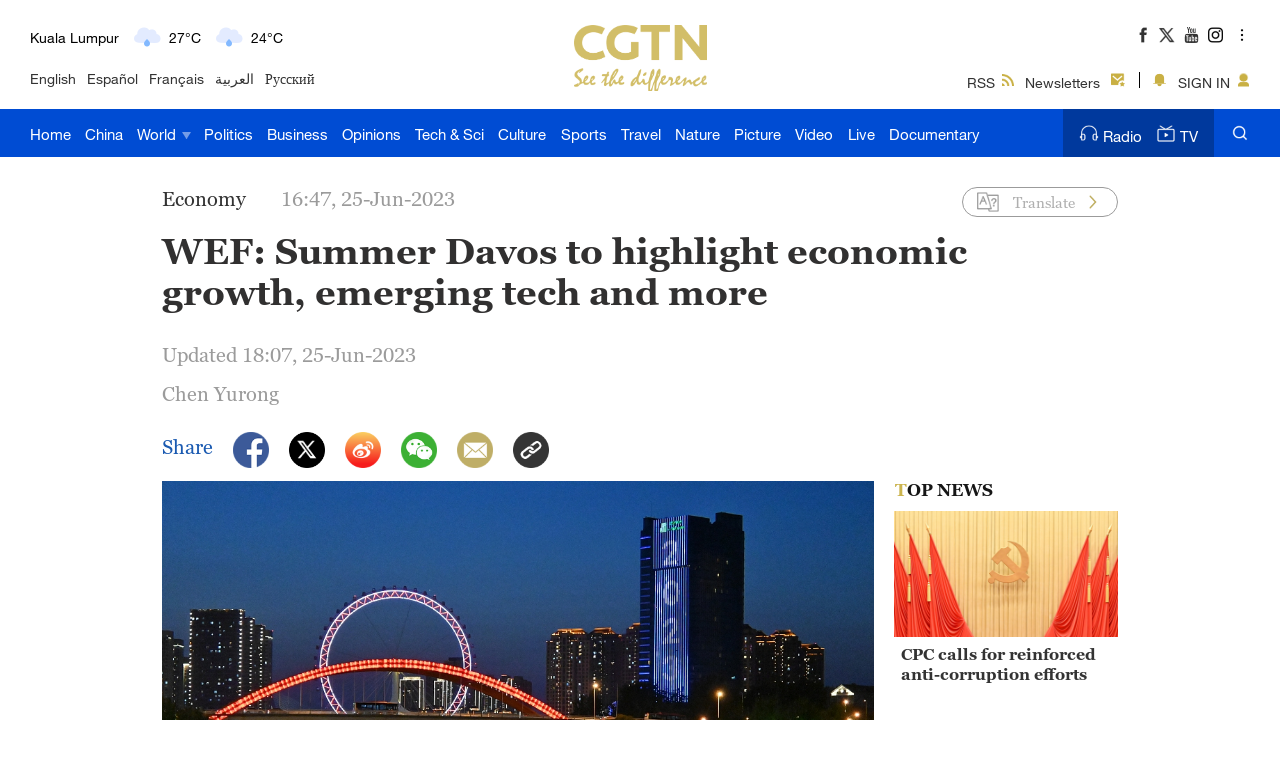

--- FILE ---
content_type: application/javascript
request_url: https://ucenter.user.cgtn.com/home/js/chunk-0b759c92.f905648a.js
body_size: 69220
content:
(window.webpackJsonp=window.webpackJsonp||[]).push([["chunk-0b759c92"],{"2ef0":function(n,t,r){(function(n,e){var u;(function(){var i,o,f,c,a="Expected a function",l="__lodash_hash_undefined__",s="__lodash_placeholder__",h=9007199254740991,p=4294967295,_=[["ary",128],["bind",1],["bindKey",2],["curry",8],["curryRight",16],["flip",512],["partial",32],["partialRight",64],["rearg",256]],v="[object Arguments]",g="[object Array]",y="[object Boolean]",d="[object Date]",b="[object Error]",w="[object Function]",m="[object GeneratorFunction]",x="[object Map]",j="[object Number]",A="[object Object]",k="[object Promise]",O="[object RegExp]",I="[object Set]",R="[object String]",z="[object Symbol]",E="[object WeakMap]",S="[object ArrayBuffer]",W="[object DataView]",L="[object Float32Array]",C="[object Float64Array]",U="[object Int8Array]",B="[object Int16Array]",T="[object Int32Array]",$="[object Uint8Array]",D="[object Uint8ClampedArray]",N="[object Uint16Array]",P="[object Uint32Array]",M=/\b__p \+= '';/g,F=/\b(__p \+=) '' \+/g,q=/(__e\(.*?\)|\b__t\)) \+\n'';/g,Z=/&(?:amp|lt|gt|quot|#39);/g,K=/[&<>"']/g,V=RegExp(Z.source),G=RegExp(K.source),J=/<%-([\s\S]+?)%>/g,H=/<%([\s\S]+?)%>/g,Y=/<%=([\s\S]+?)%>/g,Q=/\.|\[(?:[^[\]]*|(["'])(?:(?!\1)[^\\]|\\.)*?\1)\]/,X=/^\w*$/,nn=/[^.[\]]+|\[(?:(-?\d+(?:\.\d+)?)|(["'])((?:(?!\2)[^\\]|\\.)*?)\2)\]|(?=(?:\.|\[\])(?:\.|\[\]|$))/g,tn=/[\\^$.*+?()[\]{}|]/g,rn=RegExp(tn.source),en=/^\s+/,un=/\s/,on=/\{(?:\n\/\* \[wrapped with .+\] \*\/)?\n?/,fn=/\{\n\/\* \[wrapped with (.+)\] \*/,cn=/,? & /,an=/[^\x00-\x2f\x3a-\x40\x5b-\x60\x7b-\x7f]+/g,ln=/[()=,{}\[\]\/\s]/,sn=/\\(\\)?/g,hn=/\$\{([^\\}]*(?:\\.[^\\}]*)*)\}/g,pn=/\w*$/,_n=/^[-+]0x[0-9a-f]+$/i,vn=/^0b[01]+$/i,gn=/^\[object .+?Constructor\]$/,yn=/^0o[0-7]+$/i,dn=/^(?:0|[1-9]\d*)$/,bn=/[\xc0-\xd6\xd8-\xf6\xf8-\xff\u0100-\u017f]/g,wn=/($^)/,mn=/['\n\r\u2028\u2029\\]/g,xn="\\ud800-\\udfff",jn="\\u0300-\\u036f\\ufe20-\\ufe2f\\u20d0-\\u20ff",An="\\ufe0e\\ufe0f",kn="["+xn+"]",On="["+(Wn="\\xac\\xb1\\xd7\\xf7\\x00-\\x2f\\x3a-\\x40\\x5b-\\x60\\x7b-\\xbf\\u2000-\\u206f \\t\\x0b\\f\\xa0\\ufeff\\n\\r\\u2028\\u2029\\u1680\\u180e\\u2000\\u2001\\u2002\\u2003\\u2004\\u2005\\u2006\\u2007\\u2008\\u2009\\u200a\\u202f\\u205f\\u3000")+"]",In="["+jn+"]",Rn="["+(o="\\u2700-\\u27bf")+"]",zn="["+(Hn="a-z\\xdf-\\xf6\\xf8-\\xff")+"]",En="\\u200d",Sn="(?:"+zn+"|"+(Wn="[^"+xn+Wn+"\\d+"+o+Hn+(f="A-Z\\xc0-\\xd6\\xd8-\\xde")+"]")+")",Wn="(?:"+(f="["+f+"]")+"|"+Wn+")",Ln="(?:['’](?:d|ll|m|re|s|t|ve))?",Cn="(?:['’](?:D|LL|M|RE|S|T|VE))?",Un=(Un="["+An+"]?")+(Bn="(?:"+In+"|"+(o="\\ud83c[\\udffb-\\udfff]")+")?")+"(?:\\u200d(?:"+[Hn="[^"+xn+"]",Yn="(?:\\ud83c[\\udde6-\\uddff]){2}",c="[\\ud800-\\udbff][\\udc00-\\udfff]"].join("|")+")"+Un+Bn+")*",Bn="(?:"+[Rn,Yn,c].join("|")+")"+Un,Tn=(Rn="(?:"+[Hn+In+"?",In,Yn,c,kn].join("|")+")",RegExp("['’]","g")),$n=RegExp(In,"g"),Dn=RegExp(o+"(?="+o+")|"+Rn+Un,"g"),Nn=RegExp([f+"?"+zn+"+"+Ln+"(?="+[On,f,"$"].join("|")+")",Wn+"+"+Cn+"(?="+[On,f+Sn,"$"].join("|")+")",f+"?"+Sn+"+"+Ln,f+"+"+Cn,"\\d*(?:1ST|2ND|3RD|(?![123])\\dTH)(?=\\b|[a-z_])","\\d*(?:1st|2nd|3rd|(?![123])\\dth)(?=\\b|[A-Z_])","\\d+",Bn].join("|"),"g"),Pn=RegExp("["+En+xn+jn+An+"]"),Mn=/[a-z][A-Z]|[A-Z]{2}[a-z]|[0-9][a-zA-Z]|[a-zA-Z][0-9]|[^a-zA-Z0-9 ]/,Fn=["Array","Buffer","DataView","Date","Error","Float32Array","Float64Array","Function","Int8Array","Int16Array","Int32Array","Map","Math","Object","Promise","RegExp","Set","String","Symbol","TypeError","Uint8Array","Uint8ClampedArray","Uint16Array","Uint32Array","WeakMap","_","clearTimeout","isFinite","parseInt","setTimeout"],qn=-1,Zn={},Kn=(Zn[L]=Zn[C]=Zn[U]=Zn[B]=Zn[T]=Zn[$]=Zn[D]=Zn[N]=Zn[P]=!0,Zn[v]=Zn[g]=Zn[S]=Zn[y]=Zn[W]=Zn[d]=Zn[b]=Zn[w]=Zn[x]=Zn[j]=Zn[A]=Zn[O]=Zn[I]=Zn[R]=Zn[E]=!1,{}),Vn=(Kn[v]=Kn[g]=Kn[S]=Kn[W]=Kn[y]=Kn[d]=Kn[L]=Kn[C]=Kn[U]=Kn[B]=Kn[T]=Kn[x]=Kn[j]=Kn[A]=Kn[O]=Kn[I]=Kn[R]=Kn[z]=Kn[$]=Kn[D]=Kn[N]=Kn[P]=!0,Kn[b]=Kn[w]=Kn[E]=!1,{"\\":"\\","'":"'","\n":"n","\r":"r","\u2028":"u2028","\u2029":"u2029"}),Gn=parseFloat,Jn=parseInt,Hn="object"==typeof n&&n&&n.Object===Object&&n,Yn="object"==typeof self&&self&&self.Object===Object&&self,Qn=Hn||Yn||Function("return this")(),Xn=(c=t&&!t.nodeType&&t)&&"object"==typeof e&&e&&!e.nodeType&&e,nt=Xn&&Xn.exports===c,tt=nt&&Hn.process,rt=(kn=(()=>{try{var n=Xn&&Xn.require&&Xn.require("util").types;return n||tt&&tt.binding&&tt.binding("util")}catch(n){}})())&&kn.isArrayBuffer,et=kn&&kn.isDate,ut=kn&&kn.isMap,it=kn&&kn.isRegExp,ot=kn&&kn.isSet,ft=kn&&kn.isTypedArray;function ct(n,t,r){switch(r.length){case 0:return n.call(t);case 1:return n.call(t,r[0]);case 2:return n.call(t,r[0],r[1]);case 3:return n.call(t,r[0],r[1],r[2])}return n.apply(t,r)}function at(n,t,r,e){for(var u=-1,i=null==n?0:n.length;++u<i;){var o=n[u];t(e,o,r(o),n)}return e}function lt(n,t){for(var r=-1,e=null==n?0:n.length;++r<e&&!1!==t(n[r],r,n););return n}function st(n,t){for(var r=null==n?0:n.length;r--&&!1!==t(n[r],r,n););return n}function ht(n,t){for(var r=-1,e=null==n?0:n.length;++r<e;)if(!t(n[r],r,n))return!1;return!0}function pt(n,t){for(var r=-1,e=null==n?0:n.length,u=0,i=[];++r<e;){var o=n[r];t(o,r,n)&&(i[u++]=o)}return i}function _t(n,t){return!(null==n||!n.length)&&-1<At(n,t,0)}function vt(n,t,r){for(var e=-1,u=null==n?0:n.length;++e<u;)if(r(t,n[e]))return!0;return!1}function gt(n,t){for(var r=-1,e=null==n?0:n.length,u=Array(e);++r<e;)u[r]=t(n[r],r,n);return u}function yt(n,t){for(var r=-1,e=t.length,u=n.length;++r<e;)n[u+r]=t[r];return n}function dt(n,t,r,e){var u=-1,i=null==n?0:n.length;for(e&&i&&(r=n[++u]);++u<i;)r=t(r,n[u],u,n);return r}function bt(n,t,r,e){var u=null==n?0:n.length;for(e&&u&&(r=n[--u]);u--;)r=t(r,n[u],u,n);return r}function wt(n,t){for(var r=-1,e=null==n?0:n.length;++r<e;)if(t(n[r],r,n))return!0;return!1}var mt=Rt("length");function xt(n,t,r){var e;return r(n,(function(n,r,u){if(t(n,r,u))return e=r,!1})),e}function jt(n,t,r,e){for(var u=n.length,i=r+(e?1:-1);e?i--:++i<u;)if(t(n[i],i,n))return i;return-1}function At(n,t,r){if(t!=t)return jt(n,Ot,r);for(var e=n,u=t,i=r-1,o=e.length;++i<o;)if(e[i]===u)return i;return-1}function kt(n,t,r,e){for(var u=r-1,i=n.length;++u<i;)if(e(n[u],t))return u;return-1}function Ot(n){return n!=n}function It(n,t){var r=null==n?0:n.length;return r?St(n,t)/r:NaN}function Rt(n){return function(t){return null==t?i:t[n]}}function zt(n){return function(t){return null==n?i:n[t]}}function Et(n,t,r,e,u){return u(n,(function(n,u,i){r=e?(e=!1,n):t(r,n,u,i)})),r}function St(n,t){for(var r,e=-1,u=n.length;++e<u;){var o=t(n[e]);o!==i&&(r=r===i?o:r+o)}return r}function Wt(n,t){for(var r=-1,e=Array(n);++r<n;)e[r]=t(r);return e}function Lt(n){return n&&n.slice(0,Jt(n)+1).replace(en,"")}function Ct(n){return function(t){return n(t)}}function Ut(n,t){return gt(t,(function(t){return n[t]}))}function Bt(n,t){return n.has(t)}function Tt(n,t){for(var r=-1,e=n.length;++r<e&&-1<At(t,n[r],0););return r}function $t(n,t){for(var r=n.length;r--&&-1<At(t,n[r],0););return r}var Dt=zt({"À":"A","Á":"A","Â":"A","Ã":"A","Ä":"A","Å":"A","à":"a","á":"a","â":"a","ã":"a","ä":"a","å":"a","Ç":"C","ç":"c","Ð":"D","ð":"d","È":"E","É":"E","Ê":"E","Ë":"E","è":"e","é":"e","ê":"e","ë":"e","Ì":"I","Í":"I","Î":"I","Ï":"I","ì":"i","í":"i","î":"i","ï":"i","Ñ":"N","ñ":"n","Ò":"O","Ó":"O","Ô":"O","Õ":"O","Ö":"O","Ø":"O","ò":"o","ó":"o","ô":"o","õ":"o","ö":"o","ø":"o","Ù":"U","Ú":"U","Û":"U","Ü":"U","ù":"u","ú":"u","û":"u","ü":"u","Ý":"Y","ý":"y","ÿ":"y","Æ":"Ae","æ":"ae","Þ":"Th","þ":"th","ß":"ss","Ā":"A","Ă":"A","Ą":"A","ā":"a","ă":"a","ą":"a","Ć":"C","Ĉ":"C","Ċ":"C","Č":"C","ć":"c","ĉ":"c","ċ":"c","č":"c","Ď":"D","Đ":"D","ď":"d","đ":"d","Ē":"E","Ĕ":"E","Ė":"E","Ę":"E","Ě":"E","ē":"e","ĕ":"e","ė":"e","ę":"e","ě":"e","Ĝ":"G","Ğ":"G","Ġ":"G","Ģ":"G","ĝ":"g","ğ":"g","ġ":"g","ģ":"g","Ĥ":"H","Ħ":"H","ĥ":"h","ħ":"h","Ĩ":"I","Ī":"I","Ĭ":"I","Į":"I","İ":"I","ĩ":"i","ī":"i","ĭ":"i","į":"i","ı":"i","Ĵ":"J","ĵ":"j","Ķ":"K","ķ":"k","ĸ":"k","Ĺ":"L","Ļ":"L","Ľ":"L","Ŀ":"L","Ł":"L","ĺ":"l","ļ":"l","ľ":"l","ŀ":"l","ł":"l","Ń":"N","Ņ":"N","Ň":"N","Ŋ":"N","ń":"n","ņ":"n","ň":"n","ŋ":"n","Ō":"O","Ŏ":"O","Ő":"O","ō":"o","ŏ":"o","ő":"o","Ŕ":"R","Ŗ":"R","Ř":"R","ŕ":"r","ŗ":"r","ř":"r","Ś":"S","Ŝ":"S","Ş":"S","Š":"S","ś":"s","ŝ":"s","ş":"s","š":"s","Ţ":"T","Ť":"T","Ŧ":"T","ţ":"t","ť":"t","ŧ":"t","Ũ":"U","Ū":"U","Ŭ":"U","Ů":"U","Ű":"U","Ų":"U","ũ":"u","ū":"u","ŭ":"u","ů":"u","ű":"u","ų":"u","Ŵ":"W","ŵ":"w","Ŷ":"Y","ŷ":"y","Ÿ":"Y","Ź":"Z","Ż":"Z","Ž":"Z","ź":"z","ż":"z","ž":"z","Ĳ":"IJ","ĳ":"ij","Œ":"Oe","œ":"oe","ŉ":"'n","ſ":"s"}),Nt=zt({"&":"&amp;","<":"&lt;",">":"&gt;",'"':"&quot;","'":"&#39;"});function Pt(n){return"\\"+Vn[n]}function Mt(n){return Pn.test(n)}function Ft(n){var t=-1,r=Array(n.size);return n.forEach((function(n,e){r[++t]=[e,n]})),r}function qt(n,t){return function(r){return n(t(r))}}function Zt(n,t){for(var r=-1,e=n.length,u=0,i=[];++r<e;){var o=n[r];o!==t&&o!==s||(n[r]=s,i[u++]=r)}return i}function Kt(n){var t=-1,r=Array(n.size);return n.forEach((function(n){r[++t]=n})),r}function Vt(n){return(Mt(n)?n=>{for(var t=Dn.lastIndex=0;Dn.test(n);)++t;return t}:mt)(n)}function Gt(n){return Mt(n)?n.match(Dn)||[]:n.split("")}function Jt(n){for(var t=n.length;t--&&un.test(n.charAt(t)););return t}var Ht=zt({"&amp;":"&","&lt;":"<","&gt;":">","&quot;":'"',"&#39;":"'"}),Yt=function n(t){var r=(t=null==t?Qn:Yt.defaults(Qn.Object(),t,Yt.pick(Qn,Fn))).Array,e=t.Date,u=t.Error,o=t.Function,f=t.Math,c=t.Object,un=t.RegExp,xn=t.String,jn=t.TypeError,An=r.prototype,kn=o.prototype,On=c.prototype,In=t["__core-js_shared__"],Rn=kn.toString,zn=On.hasOwnProperty,En=0,Sn=(kn=/[^.]+$/.exec(In&&In.keys&&In.keys.IE_PROTO||""))?"Symbol(src)_1."+kn:"",Wn=On.toString,Ln=Rn.call(c),Cn=Qn._,Un=un("^"+Rn.call(zn).replace(tn,"\\$&").replace(/hasOwnProperty|(function).*?(?=\\\()| for .+?(?=\\\])/g,"$1.*?")+"$"),Bn=(kn=nt?t.Buffer:i,t.Symbol),Dn=t.Uint8Array,Pn=kn?kn.allocUnsafe:i,Vn=qt(c.getPrototypeOf,c),Hn=c.create,Yn=On.propertyIsEnumerable,Xn=An.splice,tt=Bn?Bn.isConcatSpreadable:i,mt=Bn?Bn.iterator:i,zt=Bn?Bn.toStringTag:i,Qt=(()=>{try{var n=Yu(c,"defineProperty");return n({},"",{}),n}catch(n){}})(),Xt=t.clearTimeout!==Qn.clearTimeout&&t.clearTimeout,nr=e&&e.now!==Qn.Date.now&&e.now,tr=t.setTimeout!==Qn.setTimeout&&t.setTimeout,rr=f.ceil,er=f.floor,ur=c.getOwnPropertySymbols,ir=(kn=kn?kn.isBuffer:i,t.isFinite),or=An.join,fr=qt(c.keys,c),cr=f.max,ar=f.min,lr=e.now,sr=t.parseInt,hr=f.random,pr=An.reverse,_r=(e=Yu(t,"DataView"),Yu(t,"Map")),vr=Yu(t,"Promise"),gr=Yu(t,"Set"),yr=(t=Yu(t,"WeakMap"),Yu(c,"create")),dr=t&&new t,br={},wr=Ai(e),mr=Ai(_r),xr=Ai(vr),jr=Ai(gr),Ar=Ai(t),kr=(Bn=Bn?Bn.prototype:i)?Bn.valueOf:i,Or=Bn?Bn.toString:i;function Ir(n){if(Wo(n)&&!xo(n)&&!(n instanceof Wr)){if(n instanceof Sr)return n;if(zn.call(n,"__wrapped__"))return ki(n)}return new Sr(n)}var Rr=function(n){return So(n)?Hn?Hn(n):(zr.prototype=n,n=new zr,zr.prototype=i,n):{}};function zr(){}function Er(){}function Sr(n,t){this.__wrapped__=n,this.__actions__=[],this.__chain__=!!t,this.__index__=0,this.__values__=i}function Wr(n){this.__wrapped__=n,this.__actions__=[],this.__dir__=1,this.__filtered__=!1,this.__iteratees__=[],this.__takeCount__=p,this.__views__=[]}function Lr(n){var t=-1,r=null==n?0:n.length;for(this.clear();++t<r;){var e=n[t];this.set(e[0],e[1])}}function Cr(n){var t=-1,r=null==n?0:n.length;for(this.clear();++t<r;){var e=n[t];this.set(e[0],e[1])}}function Ur(n){var t=-1,r=null==n?0:n.length;for(this.clear();++t<r;){var e=n[t];this.set(e[0],e[1])}}function Br(n){var t=-1,r=null==n?0:n.length;for(this.__data__=new Ur;++t<r;)this.add(n[t])}function Tr(n){n=this.__data__=new Cr(n),this.size=n.size}function $r(n,t){var r,e=xo(n),u=!e&&mo(n),i=!e&&!u&&Oo(n),o=!e&&!u&&!i&&No(n),f=e||u||i||o,c=f?Wt(n.length,xn):[],a=c.length;for(r in n)!t&&!zn.call(n,r)||f&&("length"==r||i&&("offset"==r||"parent"==r)||o&&("buffer"==r||"byteLength"==r||"byteOffset"==r)||ui(r,a))||c.push(r);return c}function Dr(n){var t=n.length;return t?n[Ue(0,t-1)]:i}function Nr(n,t){return wi(vu(n),Jr(t,0,n.length))}function Pr(n){return wi(vu(n))}function Mr(n,t,r){(r===i||yo(n[t],r))&&(r!==i||t in n)||Vr(n,t,r)}function Fr(n,t,r){var e=n[t];zn.call(n,t)&&yo(e,r)&&(r!==i||t in n)||Vr(n,t,r)}function qr(n,t){for(var r=n.length;r--;)if(yo(n[r][0],t))return r;return-1}function Zr(n,t,r,e){return ne(n,(function(n,u,i){t(e,n,r(n),i)})),e}function Kr(n,t){return n&&gu(t,af(t),n)}function Vr(n,t,r){"__proto__"==t&&Qt?Qt(n,t,{configurable:!0,enumerable:!0,value:r,writable:!0}):n[t]=r}function Gr(n,t){for(var e=-1,u=t.length,o=r(u),f=null==n;++e<u;)o[e]=f?i:ef(n,t[e]);return o}function Jr(n,t,r){return n==n&&(r!==i&&(n=n<=r?n:r),t!==i)?t<=n?n:t:n}function Hr(n,t,r,e,u,o){var f,a=1&t,l=2&t,s=4&t;if((f=r?u?r(n,e,u,o):r(n):f)===i){if(!So(n))return n;var h;if(e=xo(n)){if(f=(n=>{var t=n.length,r=new n.constructor(t);return t&&"string"==typeof n[0]&&zn.call(n,"index")&&(r.index=n.index,r.input=n.input),r})(n),!a)return vu(n,f)}else{var p=ni(n),_=p==w||p==m;if(Oo(n))return au(n,a);if(p==A||p==v||_&&!u){if(f=l||_?{}:ri(n),!a)return l?(g=_=n,g=(h=f)&&gu(g,lf(g),h),gu(_,Xu(_),g)):(_=Kr(f,h=n),gu(h,Qu(h),_))}else{if(!Kn[p])return u?n:{};f=((n,t,r)=>{var e=n.constructor;switch(t){case S:return lu(n);case y:case d:return new e(+n);case W:return((n,t)=>(t=t?lu(n.buffer):n.buffer,new n.constructor(t,n.byteOffset,n.byteLength)))(n,r);case L:case C:case U:case B:case T:case $:case D:case N:case P:return su(n,r);case x:return new e;case j:case R:return new e(n);case O:return(n=>{var t=new n.constructor(n.source,pn.exec(n));return t.lastIndex=n.lastIndex,t})(n);case I:return new e;case z:return(n=>kr?c(kr.call(n)):{})(n)}})(n,p,a)}}var g=(o=o||new Tr).get(n);if(g)return g;o.set(n,f),To(n)?n.forEach((function(e){f.add(Hr(e,t,r,e,n,o))})):Lo(n)&&n.forEach((function(e,u){f.set(u,Hr(e,t,r,u,n,o))}));var b=e?i:(s?l?qu:Fu:l?lf:af)(n);lt(b||n,(function(e,u){b&&(e=n[u=e]),Fr(f,u,Hr(e,t,r,u,n,o))}))}return f}function Yr(n,t,r){var e=r.length;if(null==n)return!e;for(n=c(n);e--;){var u=r[e],o=t[u],f=n[u];if(f===i&&!(u in n)||!o(f))return!1}return!0}function Qr(n,t,r){if("function"!=typeof n)throw new jn(a);return gi((function(){n.apply(i,r)}),t)}function Xr(n,t,r,e){var u=-1,i=_t,o=!0,f=n.length,c=[],a=t.length;if(f){r&&(t=gt(t,Ct(r))),e?(i=vt,o=!1):200<=t.length&&(i=Bt,o=!1,t=new Br(t));n:for(;++u<f;){var l=n[u],s=null==r?l:r(l);l=e||0!==l?l:0;if(o&&s==s){for(var h=a;h--;)if(t[h]===s)continue n;c.push(l)}else i(t,s,e)||c.push(l)}}return c}Ir.templateSettings={escape:J,evaluate:H,interpolate:Y,variable:"",imports:{_:Ir}},(Ir.prototype=Er.prototype).constructor=Ir,(Sr.prototype=Rr(Er.prototype)).constructor=Sr,(Wr.prototype=Rr(Er.prototype)).constructor=Wr,Lr.prototype.clear=function(){this.__data__=yr?yr(null):{},this.size=0},Lr.prototype.delete=function(n){return n=this.has(n)&&delete this.__data__[n],this.size-=n?1:0,n},Lr.prototype.get=function(n){var t,r=this.__data__;return yr?(t=r[n])===l?i:t:zn.call(r,n)?r[n]:i},Lr.prototype.has=function(n){var t=this.__data__;return yr?t[n]!==i:zn.call(t,n)},Lr.prototype.set=function(n,t){var r=this.__data__;return this.size+=this.has(n)?0:1,r[n]=yr&&t===i?l:t,this},Cr.prototype.clear=function(){this.__data__=[],this.size=0},Cr.prototype.delete=function(n){var t=this.__data__;return!((n=qr(t,n))<0||(n==t.length-1?t.pop():Xn.call(t,n,1),--this.size,0))},Cr.prototype.get=function(n){var t=this.__data__;return(n=qr(t,n))<0?i:t[n][1]},Cr.prototype.has=function(n){return-1<qr(this.__data__,n)},Cr.prototype.set=function(n,t){var r=this.__data__,e=qr(r,n);return e<0?(++this.size,r.push([n,t])):r[e][1]=t,this},Ur.prototype.clear=function(){this.size=0,this.__data__={hash:new Lr,map:new(_r||Cr),string:new Lr}},Ur.prototype.delete=function(n){return n=Ju(this,n).delete(n),this.size-=n?1:0,n},Ur.prototype.get=function(n){return Ju(this,n).get(n)},Ur.prototype.has=function(n){return Ju(this,n).has(n)},Ur.prototype.set=function(n,t){var r=Ju(this,n),e=r.size;return r.set(n,t),this.size+=r.size==e?0:1,this},Br.prototype.add=Br.prototype.push=function(n){return this.__data__.set(n,l),this},Br.prototype.has=function(n){return this.__data__.has(n)},Tr.prototype.clear=function(){this.__data__=new Cr,this.size=0},Tr.prototype.delete=function(n){var t=this.__data__;n=t.delete(n);return this.size=t.size,n},Tr.prototype.get=function(n){return this.__data__.get(n)},Tr.prototype.has=function(n){return this.__data__.has(n)},Tr.prototype.set=function(n,t){var r=this.__data__;if(r instanceof Cr){var e=r.__data__;if(!_r||e.length<199)return e.push([n,t]),this.size=++r.size,this;r=this.__data__=new Ur(e)}return r.set(n,t),this.size=r.size,this};var ne=bu(ce),te=bu(ae,!0);function re(n,t){var r=!0;return ne(n,(function(n,e,u){return r=!!t(n,e,u)})),r}function ee(n,t,r){for(var e=-1,u=n.length;++e<u;){var o,f,c=n[e],a=t(c);null!=a&&(o===i?a==a&&!Do(a):r(a,o))&&(o=a,f=c)}return f}function ue(n,t){var r=[];return ne(n,(function(n,e,u){t(n,e,u)&&r.push(n)})),r}function ie(n,t,r,e,u){var i=-1,o=n.length;for(r=r||ei,u=u||[];++i<o;){var f=n[i];0<t&&r(f)?1<t?ie(f,t-1,r,e,u):yt(u,f):e||(u[u.length]=f)}return u}var oe=wu(),fe=wu(!0);function ce(n,t){return n&&oe(n,t,af)}function ae(n,t){return n&&fe(n,t,af)}function le(n,t){return pt(t,(function(t){return Ro(n[t])}))}function se(n,t){for(var r=0,e=(t=iu(t,n)).length;null!=n&&r<e;)n=n[ji(t[r++])];return r&&r==e?n:i}function he(n,t,r){return t=t(n),xo(n)?t:yt(t,r(n))}function pe(n){if(null==n)return n===i?"[object Undefined]":"[object Null]";if(zt&&zt in c(n)){var t=n,r=zn.call(t,zt),e=t[zt];try{t[zt]=i;var u=!0}catch(n){}var o=Wn.call(t);return u&&(r?t[zt]=e:delete t[zt]),o}return Wn.call(n)}function _e(n,t){return t<n}function ve(n,t){return null!=n&&zn.call(n,t)}function ge(n,t){return null!=n&&t in c(n)}function ye(n,t,e){for(var u=e?vt:_t,o=n[0].length,f=n.length,c=f,a=r(f),l=1/0,s=[];c--;){var h=n[c];c&&t&&(h=gt(h,Ct(t))),l=ar(h.length,l),a[c]=!e&&(t||120<=o&&120<=h.length)?new Br(c&&h):i}h=n[0];var p=-1,_=a[0];n:for(;++p<o&&s.length<l;){var v=h[p],g=t?t(v):v;v=e||0!==v?v:0;if(!(_?Bt(_,g):u(s,g,e))){for(c=f;--c;){var y=a[c];if(!(y?Bt(y,g):u(n[c],g,e)))continue n}_&&_.push(g),s.push(v)}}return s}function de(n,t,r){return null==(t=null==(n=pi(n,t=iu(t,n)))?n:n[ji(Ei(t))])?i:ct(t,n,r)}function be(n){return Wo(n)&&pe(n)==v}function we(n,t,r,e,u){if(n===t)return!0;if(null==n||null==t||!Wo(n)&&!Wo(t))return n!=n&&t!=t;var o=we,f=xo(n),c=xo(t),a=f?g:ni(n),l=(c=c?g:ni(t),(a=a==v?A:a)==A),s=(c=c==v?A:c)==A;if((c=a==c)&&Oo(n)){if(!Oo(t))return!1;l=!(f=!0)}if(c&&!l){if(u=u||new Tr,f||No(n))return Pu(n,t,r,e,o,u);var h=n,p=t,_=r,w=e,m=o,k=u;switch(a){case W:if(h.byteLength!=p.byteLength||h.byteOffset!=p.byteOffset)return!1;h=h.buffer,p=p.buffer;case S:return!(h.byteLength!=p.byteLength||!m(new Dn(h),new Dn(p)));case y:case d:case j:return yo(+h,+p);case b:return h.name==p.name&&h.message==p.message;case O:case R:return h==p+"";case x:var E=Ft;case I:var L=1&_;return E=E||Kt,h.size==p.size||L?(L=k.get(h))?L==p:(_|=2,k.set(h,p),L=Pu(E(h),E(p),_,w,m,k),k.delete(h),L):!1;case z:if(kr)return kr.call(h)==kr.call(p)}return!1}if(!(1&r)&&(f=l&&zn.call(n,"__wrapped__"),a=s&&zn.call(t,"__wrapped__"),f||a))return o(l=f?n.value():n,s=a?t.value():t,r,e,u=u||new Tr);if(c){var C=n,U=t,B=r,T=e,$=o,D=u=u||new Tr,N=1&B,P=Fu(C),M=P.length;if(M!=(f=Fu(U).length)&&!N)return!1;for(var F=M;F--;){var q=P[F];if(!(N?q in U:zn.call(U,q)))return!1}if(f=D.get(C),a=D.get(U),f&&a)return f==U&&a==C;for(var Z=!0,K=(D.set(C,U),D.set(U,C),N);++F<M;){var V,G=C[q=P[F]],J=U[q];if(!((V=T?N?T(J,G,q,U,C,D):T(G,J,q,C,U,D):V)===i?G===J||$(G,J,B,T,D):V)){Z=!1;break}K=K||"constructor"==q}return Z&&!K&&(f=C.constructor)!=(a=U.constructor)&&"constructor"in C&&"constructor"in U&&!("function"==typeof f&&f instanceof f&&"function"==typeof a&&a instanceof a)&&(Z=!1),D.delete(C),D.delete(U),Z}return!1}function me(n,t,r,e){var u=r.length,o=u,f=!e;if(null==n)return!o;for(n=c(n);u--;){var a=r[u];if(f&&a[2]?a[1]!==n[a[0]]:!(a[0]in n))return!1}for(;++u<o;){var l=(a=r[u])[0],s=n[l],h=a[1];if(f&&a[2]){if(s===i&&!(l in n))return!1}else{var p,_=new Tr;if(!((p=e?e(s,h,l,n,t,_):p)===i?we(h,s,3,e,_):p))return!1}}return!0}function xe(n){var t;return!(!So(n)||(t=n,Sn&&Sn in t))&&(Ro(n)?Un:gn).test(Ai(n))}function je(n){return"function"==typeof n?n:null==n?Uf:"object"==typeof n?xo(n)?Re(n[0],n[1]):Ie(n):qf(n)}function Ae(n){if(!ai(n))return fr(n);var t,r=[];for(t in c(n))zn.call(n,t)&&"constructor"!=t&&r.push(t);return r}function ke(n,t){return n<t}function Oe(n,t){var e=-1,u=Ao(n)?r(n.length):[];return ne(n,(function(n,r,i){u[++e]=t(n,r,i)})),u}function Ie(n){var t=Hu(n);return 1==t.length&&t[0][2]?si(t[0][0],t[0][1]):function(r){return r===n||me(r,n,t)}}function Re(n,t){return oi(n)&&li(t)?si(ji(n),t):function(r){var e=ef(r,n);return e===i&&e===t?uf(r,n):we(t,e,3)}}function ze(n,t,r,e,u){n!==t&&oe(t,(function(o,f){var c,a,l,s,h,p,_,v,g,y,d,b,w;u=u||new Tr,So(o)?(a=t,s=r,h=ze,p=e,_=u,d=_i(c=n,l=f),b=_i(a,l),(w=_.get(b))||((a=(w=p?p(d,b,l+"",c,a,_):i)===i)&&(g=!(v=xo(b))&&Oo(b),y=!v&&!g&&No(b),w=b,v||g||y?w=xo(d)?d:ko(d)?vu(d):g?au(b,!(a=!1)):y?su(b,!(a=!1)):[]:Uo(b)||mo(b)?mo(w=d)?w=Go(d):So(d)&&!Ro(d)||(w=ri(b)):a=!1),a&&(_.set(b,w),h(w,b,s,p,_),_.delete(b))),Mr(c,l,w)):(v=e?e(_i(n,f),o,f+"",n,t,u):i,Mr(n,f,v=v===i?o:v))}),lf)}function Ee(n,t){var r=n.length;if(r)return ui(t+=t<0?r:0,r)?n[t]:i}function Se(n,t,r){t=t.length?gt(t,(function(n){return xo(n)?function(t){return se(t,1===n.length?n[0]:n)}:n})):[Uf];var e=-1;t=gt(t,Ct(Gu()));var u=Oe(n,(function(n,r,u){return{criteria:gt(t,(function(t){return t(n)})),index:++e,value:n}})),i=(n=function(n,t){for(var e=r,u=-1,i=n.criteria,o=t.criteria,f=i.length,c=e.length;++u<f;){var a=hu(i[u],o[u]);if(a)return c<=u?a:a*("desc"==e[u]?-1:1)}return n.index-t.index},u.length);for(u.sort(n);i--;)u[i]=u[i].value;return u}function We(n,t,r){for(var e=-1,u=t.length,i={};++e<u;){var o=t[e],f=se(n,o);r(f,o)&&Ne(i,iu(o,n),f)}return i}function Le(n,t,r,e){var u=e?kt:At,i=-1,o=t.length,f=n;for(n===t&&(t=vu(t)),r&&(f=gt(n,Ct(r)));++i<o;)for(var c=0,a=t[i],l=r?r(a):a;-1<(c=u(f,l,c,e));)f!==n&&Xn.call(f,c,1),Xn.call(n,c,1);return n}function Ce(n,t){for(var r=n?t.length:0,e=r-1;r--;){var u,i=t[r];r!=e&&i===u||(ui(u=i)?Xn.call(n,i,1):Ye(n,i))}}function Ue(n,t){return n+er(hr()*(t-n+1))}function Be(n,t){var r="";if(!(!n||t<1||h<t))for(;t%2&&(r+=n),(t=er(t/2))&&(n+=n),t;);return r}function Te(n,t){return yi(hi(n,t,Uf),n+"")}function $e(n){return Dr(df(n))}function De(n,t){return wi(n=df(n),Jr(t,0,n.length))}function Ne(n,t,r,e){if(So(n))for(var u=-1,o=(t=iu(t,n)).length,f=o-1,c=n;null!=c&&++u<o;){var a,l=ji(t[u]),s=r;if("__proto__"===l||"constructor"===l||"prototype"===l)return n;Fr(c,l,s=u!=f&&(a=c[l],(s=e?e(a,l,c):i)===i)?So(a)?a:ui(t[u+1])?[]:{}:s),c=c[l]}return n}var Pe=dr?function(n,t){return dr.set(n,t),n}:Uf;Bn=Qt?function(n,t){return Qt(n,"toString",{configurable:!0,enumerable:!1,value:Wf(t),writable:!0})}:Uf;function Me(n){return wi(df(n))}function Fe(n,t,e){for(var u=-1,i=n.length,o=((e=i<e?i:e)<0&&(e+=i),i=e<(t=t<0?i<-t?0:i+t:t)?0:e-t>>>0,t>>>=0,r(i));++u<i;)o[u]=n[u+t];return o}function qe(n,t){var r;return ne(n,(function(n,e,u){return!(r=t(n,e,u))})),!!r}function Ze(n,t,r){var e=0,u=null==n?e:n.length;if("number"==typeof t&&t==t&&u<=2147483647){for(;e<u;){var i=e+u>>>1,o=n[i];null!==o&&!Do(o)&&(r?o<=t:o<t)?e=1+i:u=i}return u}return Ke(n,t,Uf,r)}function Ke(n,t,r,e){var u=0,o=null==n?0:n.length;if(0===o)return 0;for(var f=(t=r(t))!=t,c=null===t,a=Do(t),l=t===i;u<o;){var s=er((u+o)/2),h=r(n[s]),p=h!==i,_=null===h,v=h==h,g=Do(h);(v=f?e||v:l?v&&(e||p):c?v&&p&&(e||!_):a?v&&p&&!_&&(e||!g):!_&&!g&&(e?h<=t:h<t))?u=s+1:o=s}return ar(o,4294967294)}function Ve(n,t){for(var r=-1,e=n.length,u=0,i=[];++r<e;){var o,f=n[r],c=t?t(f):f;r&&yo(c,o)||(o=c,i[u++]=0===f?0:f)}return i}function Ge(n){return"number"==typeof n?n:Do(n)?NaN:+n}function Je(n){var t;return"string"==typeof n?n:xo(n)?gt(n,Je)+"":Do(n)?Or?Or.call(n):"":"0"==(t=n+"")&&1/n==-1/0?"-0":t}function He(n,t,r){var e=-1,u=_t,i=n.length,o=!0,f=[],c=f;if(r)o=!1,u=vt;else if(200<=i){var a=t?null:Uu(n);if(a)return Kt(a);o=!1,u=Bt,c=new Br}else c=t?[]:f;n:for(;++e<i;){var l=n[e],s=t?t(l):l;l=r||0!==l?l:0;if(o&&s==s){for(var h=c.length;h--;)if(c[h]===s)continue n;t&&c.push(s),f.push(l)}else u(c,s,r)||(c!==f&&c.push(s),f.push(l))}return f}function Ye(n,t){return null==(n=pi(n,t=iu(t,n)))||delete n[ji(Ei(t))]}function Qe(n,t,r,e){return Ne(n,t,r(se(n,t)),e)}function Xe(n,t,r,e){for(var u=n.length,i=e?u:-1;(e?i--:++i<u)&&t(n[i],i,n););return r?Fe(n,e?0:i,e?i+1:u):Fe(n,e?i+1:0,e?u:i)}function nu(n,t){var r=n;return dt(t,(function(n,t){return t.func.apply(t.thisArg,yt([n],t.args))}),r=n instanceof Wr?n.value():r)}function tu(n,t,e){var u=n.length;if(u<2)return u?He(n[0]):[];for(var i=-1,o=r(u);++i<u;)for(var f=n[i],c=-1;++c<u;)c!=i&&(o[i]=Xr(o[i]||f,n[c],t,e));return He(ie(o,1),t,e)}function ru(n,t,r){for(var e=-1,u=n.length,o=t.length,f={};++e<u;){var c=e<o?t[e]:i;r(f,n[e],c)}return f}function eu(n){return ko(n)?n:[]}function uu(n){return"function"==typeof n?n:Uf}function iu(n,t){return xo(n)?n:oi(n,t)?[n]:xi(Jo(n))}var ou=Te;function fu(n,t,r){var e=n.length;return r=r===i?e:r,!t&&e<=r?n:Fe(n,t,r)}var cu=Xt||function(n){return Qn.clearTimeout(n)};function au(n,t){return t?n.slice():(t=n.length,t=Pn?Pn(t):new n.constructor(t),n.copy(t),t)}function lu(n){var t=new n.constructor(n.byteLength);return new Dn(t).set(new Dn(n)),t}function su(n,t){return t=t?lu(n.buffer):n.buffer,new n.constructor(t,n.byteOffset,n.length)}function hu(n,t){if(n!==t){var r=n!==i,e=null===n,u=n==n,o=Do(n),f=t!==i,c=null===t,a=t==t,l=Do(t);if(!c&&!l&&!o&&t<n||o&&f&&a&&!c&&!l||e&&f&&a||!r&&a||!u)return 1;if(!e&&!o&&!l&&n<t||l&&r&&u&&!e&&!o||c&&r&&u||!f&&u||!a)return-1}return 0}function pu(n,t,e,u){for(var i=-1,o=n.length,f=e.length,c=-1,a=t.length,l=cr(o-f,0),s=r(a+l),h=!u;++c<a;)s[c]=t[c];for(;++i<f;)(h||i<o)&&(s[e[i]]=n[i]);for(;l--;)s[c++]=n[i++];return s}function _u(n,t,e,u){for(var i=-1,o=n.length,f=-1,c=e.length,a=-1,l=t.length,s=cr(o-c,0),h=r(s+l),p=!u;++i<s;)h[i]=n[i];for(var _=i;++a<l;)h[_+a]=t[a];for(;++f<c;)(p||i<o)&&(h[_+e[f]]=n[i++]);return h}function vu(n,t){var e=-1,u=n.length;for(t=t||r(u);++e<u;)t[e]=n[e];return t}function gu(n,t,r,e){for(var u=!r,o=(r=r||{},-1),f=t.length;++o<f;){var c=t[o],a=e?e(r[c],n[c],c,r,n):i;(u?Vr:Fr)(r,c,a=a===i?n[c]:a)}return r}function yu(n,t){return function(r,e){var u=xo(r)?at:Zr,i=t?t():{};return u(r,n,Gu(e,2),i)}}function du(n){return Te((function(t,r){var e=-1,u=r.length,o=1<u?r[u-1]:i,f=2<u?r[2]:i;o=3<n.length&&"function"==typeof o?(u--,o):i;for(f&&ii(r[0],r[1],f)&&(o=u<3?i:o,u=1),t=c(t);++e<u;){var a=r[e];a&&n(t,a,e,o)}return t}))}function bu(n,t){return function(r,e){if(null!=r){if(!Ao(r))return n(r,e);for(var u=r.length,i=t?u:-1,o=c(r);(t?i--:++i<u)&&!1!==e(o[i],i,o););}return r}}function wu(n){return function(t,r,e){for(var u=-1,i=c(t),o=e(t),f=o.length;f--;){var a=o[n?f:++u];if(!1===r(i[a],a,i))break}return t}}function mu(n){return function(t){var r=(e=Mt(t=Jo(t))?Gt(t):i)?e[0]:t.charAt(0),e=e?fu(e,1).join(""):t.slice(1);return r[n]()+e}}function xu(n){return function(t){return dt(zf(mf(t).replace(Tn,"")),n,"")}}function ju(n){return function(){var t=arguments;switch(t.length){case 0:return new n;case 1:return new n(t[0]);case 2:return new n(t[0],t[1]);case 3:return new n(t[0],t[1],t[2]);case 4:return new n(t[0],t[1],t[2],t[3]);case 5:return new n(t[0],t[1],t[2],t[3],t[4]);case 6:return new n(t[0],t[1],t[2],t[3],t[4],t[5]);case 7:return new n(t[0],t[1],t[2],t[3],t[4],t[5],t[6])}var r=Rr(n.prototype),e=n.apply(r,t);return So(e)?e:r}}function Au(n){return function(t,r,e){var u,o=c(t);return-1<(r=(Ao(t)||(u=Gu(r,3),t=af(t),r=function(n){return u(o[n],n,o)}),n(t,r,e)))?o[u?t[r]:r]:i}}function ku(n){return Mu((function(t){var r=t.length,e=r,u=Sr.prototype.thru;for(n&&t.reverse();e--;){var o=t[e];if("function"!=typeof o)throw new jn(a);u&&!l&&"wrapper"==Ku(o)&&(l=new Sr([],!0))}for(e=l?e:r;++e<r;)var f=Ku(o=t[e]),c="wrapper"==f?Zu(o):i,l=c&&fi(c[0])&&424==c[1]&&!c[4].length&&1==c[9]?l[Ku(c[0])].apply(l,c[3]):1==o.length&&fi(o)?l[f]():l.thru(o);return function(){var n=arguments,e=n[0];if(l&&1==n.length&&xo(e))return l.plant(e).value();for(var u=0,i=r?t[u].apply(this,n):e;++u<r;)i=t[u].call(this,i);return i}}))}function Ou(n,t,e,u,o,f,c,a,l,s){var h=128&t,p=1&t,_=2&t,v=24&t,g=512&t,y=_?i:ju(n);return function d(){for(var b,w,m,x=r(m=arguments.length),j=m;j--;)x[j]=arguments[j];return v&&(w=((n,t)=>{for(var r=n.length,e=0;r--;)n[r]===t&&++e;return e})(x,b=Vu(d))),u&&(x=pu(x,u,o,v)),f&&(x=_u(x,f,c,v)),m-=w,v&&m<s?(w=Zt(x,b),Lu(n,t,Ou,d.placeholder,e,x,w,a,l,s-m)):(b=p?e:this,w=_?b[n]:n,m=x.length,a?x=((n,t)=>{for(var r=n.length,e=ar(t.length,r),u=vu(n);e--;){var o=t[e];n[e]=ui(o,r)?u[o]:i}return n})(x,a):g&&1<m&&x.reverse(),h&&l<m&&(x.length=l),(w=this&&this!==Qn&&this instanceof d?y||ju(w):w).apply(b,x))}}function Iu(n,t){return function(r,e){return r=r,u=n,i=t(e),o={},ce(r,(function(n,t,r){u(o,i(n),t,r)})),o;var u,i,o}}function Ru(n,t){return function(r,e){var u;if(r===i&&e===i)return t;if(r!==i&&(u=r),e!==i){if(u===i)return e;e=("string"==typeof r||"string"==typeof e?(r=Je(r),Je):(r=Ge(r),Ge))(e),u=n(r,e)}return u}}function zu(n){return Mu((function(t){return t=gt(t,Ct(Gu())),Te((function(r){var e=this;return n(t,(function(n){return ct(n,e,r)}))}))}))}function Eu(n,t){var r=(t=t===i?" ":Je(t)).length;return r<2?r?Be(t,n):t:(r=Be(t,rr(n/Vt(t))),Mt(t)?fu(Gt(r),0,n).join(""):r.slice(0,n))}function Su(n){return function(t,e,u){u&&"number"!=typeof u&&ii(t,e,u)&&(e=u=i),t=qo(t),e===i?(e=t,t=0):e=qo(e);for(var o=t,f=u=u===i?t<e?1:-1:qo(u),c=n,a=-1,l=cr(rr((e-o)/(f||1)),0),s=r(l);l--;)s[c?l:++a]=o,o+=f;return s}}function Wu(n){return function(t,r){return"string"==typeof t&&"string"==typeof r||(t=Vo(t),r=Vo(r)),n(t,r)}}function Lu(n,t,r,e,u,o,f,c,a,l){var s=8&t;4&(t=(t|(s?32:64))&~(s?64:32))||(t&=-4),u=[n,t,u,s?o:i,s?f:i,s?i:o,s?i:f,c,a,l],o=r.apply(i,u);return fi(n)&&vi(o,u),o.placeholder=e,di(o,n,t)}function Cu(n){var t=f[n];return function(n,r){var e;return n=Vo(n),(r=null==r?0:ar(Zo(r),292))&&ir(n)?(e=(Jo(n)+"e").split("e"),+((e=(Jo(t(e[0]+"e"+(+e[1]+r)))+"e").split("e"))[0]+"e"+(+e[1]-r))):t(n)}}var Uu=gr&&1/Kt(new gr([,-0]))[1]==1/0?function(n){return new gr(n)}:Nf;function Bu(n){return function(t){var r,e,u,i=ni(t);return i==x?Ft(t):i==I?(i=t,r=-1,e=Array(i.size),i.forEach((function(n){e[++r]=[n,n]})),e):gt(n(u=t),(function(n){return[n,u[n]]}))}}function Tu(n,t,e,u,o,f,c,l){var h,p,_,v,g,y,d,b,w,m,x,j,A,k=2&t;if(k||"function"==typeof n)return(h=u?u.length:0)||(t&=-97,u=o=i),c=c===i?c:cr(Zo(c),0),l=l===i?l:Zo(l),h-=o?o.length:0,64&t&&(_=u,v=o,u=o=i),_=[n,t,e,u,o,_,v,f,c,l],(p=k?i:Zu(n))&&(v=p,b=(d=(c=(f=_)[1])|(y=v[1]))<131,w=128==y&&8==c||128==y&&256==c&&f[7].length<=v[8]||384==y&&v[7].length<=v[8]&&8==c,b||w)&&(1&y&&(f[2]=v[2],d|=1&c?0:4),(b=v[3])&&(g=f[3],f[3]=g?pu(g,b,v[4]):b,f[4]=g?Zt(f[3],s):v[4]),(b=v[5])&&(g=f[5],f[5]=g?_u(g,b,v[6]):b,f[6]=g?Zt(f[5],s):v[6]),(b=v[7])&&(f[7]=b),128&y&&(f[8]=null==f[8]?v[8]:ar(f[8],v[8])),null==f[9]&&(f[9]=v[9]),f[0]=v[0],f[1]=d),n=_[0],t=_[1],e=_[2],u=_[3],o=_[4],!(l=_[9]=_[9]===i?k?0:n.length:cr(_[9]-h,0))&&24&t&&(t&=-25),w=t&&1!=t?8==t||16==t?function(n,t,e){var u=ju(n);return function o(){for(var f=arguments.length,c=r(f),a=f,l=Vu(o);a--;)c[a]=arguments[a];return(f-=(l=f<3&&c[0]!==l&&c[f-1]!==l?[]:Zt(c,l)).length)<e?Lu(n,t,Ou,o.placeholder,i,c,l,i,i,e-f):ct(this&&this!==Qn&&this instanceof o?u:n,this,c)}}(n,t,l):32!=t&&33!=t||o.length?Ou.apply(i,_):function(n,t,e,u){var i=1&t,o=ju(n);return function t(){for(var f=-1,c=arguments.length,a=-1,l=u.length,s=r(l+c),h=this&&this!==Qn&&this instanceof t?o:n;++a<l;)s[a]=u[a];for(;c--;)s[a++]=arguments[++f];return ct(h,i?e:this,s)}}(n,t,e,u):(x=e,j=1&t,A=ju(m=n),function n(){return(this&&this!==Qn&&this instanceof n?A:m).apply(j?x:this,arguments)}),di((p?Pe:vi)(w,_),n,t);throw new jn(a)}function $u(n,t,r,e){return n===i||yo(n,On[r])&&!zn.call(e,r)?t:n}function Du(n,t,r,e,u,o){return So(n)&&So(t)&&(o.set(t,n),ze(n,t,i,Du,o),o.delete(t)),n}function Nu(n){return Uo(n)?i:n}function Pu(n,t,r,e,u,o){var f=1&r,c=n.length;if(c!=(a=t.length)&&!(f&&c<a))return!1;var a=o.get(n),l=o.get(t);if(a&&l)return a==t&&l==n;var s=-1,h=!0,p=2&r?new Br:i;for(o.set(n,t),o.set(t,n);++s<c;){var _,v=n[s],g=t[s];if((_=e?f?e(g,v,s,t,n,o):e(v,g,s,n,t,o):_)!==i){if(_)continue;h=!1;break}if(p){if(!wt(t,(function(n,t){return!Bt(p,t)&&(v===n||u(v,n,r,e,o))&&p.push(t)}))){h=!1;break}}else if(v!==g&&!u(v,g,r,e,o)){h=!1;break}}return o.delete(n),o.delete(t),h}function Mu(n){return yi(hi(n,i,Ri),n+"")}function Fu(n){return he(n,af,Qu)}function qu(n){return he(n,lf,Xu)}var Zu=dr?function(n){return dr.get(n)}:Nf;function Ku(n){for(var t=n.name+"",r=br[t],e=zn.call(br,t)?r.length:0;e--;){var u=r[e],i=u.func;if(null==i||i==n)return u.name}return t}function Vu(n){return(zn.call(Ir,"placeholder")?Ir:n).placeholder}function Gu(){var n=(n=Ir.iteratee||Bf)===Bf?je:n;return arguments.length?n(arguments[0],arguments[1]):n}function Ju(n,t){var r,e;n=n.__data__;return("string"==(e=typeof(r=t))||"number"==e||"symbol"==e||"boolean"==e?"__proto__"!==r:null===r)?n["string"==typeof t?"string":"hash"]:n.map}function Hu(n){for(var t=af(n),r=t.length;r--;){var e=t[r],u=n[e];t[r]=[e,u,li(u)]}return t}function Yu(n,t){return t=t,xe(n=null==(n=n)?i:n[t])?n:i}var Qu=ur?function(n){return null==n?[]:(n=c(n),pt(ur(n),(function(t){return Yn.call(n,t)})))}:Vf,Xu=ur?function(n){for(var t=[];n;)yt(t,Qu(n)),n=Vn(n);return t}:Vf,ni=pe;function ti(n,t,r){for(var e=-1,u=(t=iu(t,n)).length,i=!1;++e<u;){var o=ji(t[e]);if(!(i=null!=n&&r(n,o)))break;n=n[o]}return i||++e!=u?i:!!(u=null==n?0:n.length)&&Eo(u)&&ui(o,u)&&(xo(n)||mo(n))}function ri(n){return"function"!=typeof n.constructor||ai(n)?{}:Rr(Vn(n))}function ei(n){return xo(n)||mo(n)||!!(tt&&n&&n[tt])}function ui(n,t){var r=typeof n;return!!(t=null==t?h:t)&&("number"==r||"symbol"!=r&&dn.test(n))&&-1<n&&n%1==0&&n<t}function ii(n,t,r){var e;if(So(r))return("number"==(e=typeof t)?Ao(r)&&ui(t,r.length):"string"==e&&t in r)&&yo(r[t],n)}function oi(n,t){var r;if(!xo(n))return"number"==(r=typeof n)||"symbol"==r||"boolean"==r||null==n||Do(n)||X.test(n)||!Q.test(n)||null!=t&&n in c(t)}function fi(n){var t=Ku(n),r=Ir[t];return"function"==typeof r&&t in Wr.prototype&&(n===r||(t=Zu(r))&&n===t[0])}(e&&ni(new e(new ArrayBuffer(1)))!=W||_r&&ni(new _r)!=x||vr&&ni(vr.resolve())!=k||gr&&ni(new gr)!=I||t&&ni(new t)!=E)&&(ni=function(n){var t=pe(n);if(n=(n=t==A?n.constructor:i)?Ai(n):"")switch(n){case wr:return W;case mr:return x;case xr:return k;case jr:return I;case Ar:return E}return t});var ci=In?Ro:Gf;function ai(n){var t=n&&n.constructor;return n===("function"==typeof t&&t.prototype||On)}function li(n){return n==n&&!So(n)}function si(n,t){return function(r){return null!=r&&r[n]===t&&(t!==i||n in c(r))}}function hi(n,t,e){return t=cr(t===i?n.length-1:t,0),function(){for(var u=arguments,i=-1,o=cr(u.length-t,0),f=r(o);++i<o;)f[i]=u[t+i];i=-1;for(var c=r(t+1);++i<t;)c[i]=u[i];return c[t]=e(f),ct(n,this,c)}}function pi(n,t){return t.length<2?n:se(n,Fe(t,0,-1))}function _i(n,t){if(("constructor"!==t||"function"!=typeof n[t])&&"__proto__"!=t)return n[t]}var vi=bi(Pe),gi=tr||function(n,t){return Qn.setTimeout(n,t)},yi=bi(Bn);function di(n,t,r){var e,u,i;return yi(n,(u=(t=(t=n=t=t+"").match(fn))?t[1].split(cn):[],i=r,lt(_,(function(n){var t="_."+n[0];i&n[1]&&!_t(u,t)&&u.push(t)})),(r=(t=u.sort()).length)?(t[e=r-1]=(1<r?"& ":"")+t[e],t=t.join(2<r?", ":" "),n.replace(on,"{\n/* [wrapped with "+t+"] */\n")):n))}function bi(n){var t=0,r=0;return function(){var e=lr(),u=16-(e-r);if(r=e,0<u){if(800<=++t)return arguments[0]}else t=0;return n.apply(i,arguments)}}function wi(n,t){var r=-1,e=n.length,u=e-1;for(t=t===i?e:t;++r<t;){var o=Ue(r,u),f=n[o];n[o]=n[r],n[r]=f}return n.length=t,n}mi=(Xt=ho(Xt=function(n){var t=[];return 46===n.charCodeAt(0)&&t.push(""),n.replace(nn,(function(n,r,e,u){t.push(e?u.replace(sn,"$1"):r||n)})),t},(function(n){return 500===mi.size&&mi.clear(),n}))).cache;var mi,xi=Xt;function ji(n){var t;return"string"==typeof n||Do(n)?n:"0"==(t=n+"")&&1/n==-1/0?"-0":t}function Ai(n){if(null!=n){try{return Rn.call(n)}catch(n){}try{return n+""}catch(n){}}return""}function ki(n){var t;return n instanceof Wr?n.clone():((t=new Sr(n.__wrapped__,n.__chain__)).__actions__=vu(n.__actions__),t.__index__=n.__index__,t.__values__=n.__values__,t)}function Oi(n,t,r){var e=null==n?0:n.length;return e?((r=null==r?0:Zo(r))<0&&(r=cr(e+r,0)),jt(n,Gu(t,3),r)):-1}function Ii(n,t,r){var e,u=null==n?0:n.length;return u?(e=u-1,r!==i&&(e=Zo(r),e=r<0?cr(u+e,0):ar(e,u-1)),jt(n,Gu(t,3),e,!0)):-1}function Ri(n){return null!=n&&n.length?ie(n,1):[]}function zi(n){return n&&n.length?n[0]:i}function Ei(n){var t=null==n?0:n.length;return t?n[t-1]:i}function Si(n,t){return n&&n.length&&t&&t.length?Le(n,t):n}e=Te((function(n,t){return ko(n)?Xr(n,ie(t,1,ko,!0)):[]})),vr=Te((function(n,t){var r=Ei(t);return ko(r)&&(r=i),ko(n)?Xr(n,ie(t,1,ko,!0),Gu(r,2)):[]})),t=Te((function(n,t){var r=Ei(t);return ko(r)&&(r=i),ko(n)?Xr(n,ie(t,1,ko,!0),i,r):[]})),In=Te((function(n){var t=gt(n,eu);return t.length&&t[0]===n[0]?ye(t):[]})),tr=Te((function(n){var t=Ei(n),r=gt(n,eu);return t===Ei(r)?t=i:r.pop(),r.length&&r[0]===n[0]?ye(r,Gu(t,2)):[]})),Bn=Te((function(n){var t=Ei(n),r=gt(n,eu);return(t="function"==typeof t?t:i)&&r.pop(),r.length&&r[0]===n[0]?ye(r,i,t):[]})),Xt=Te(Si);var Wi=Mu((function(n,t){var r=null==n?0:n.length,e=Gr(n,t);return Ce(n,gt(t,(function(n){return ui(n,r)?+n:n})).sort(hu)),e}));function Li(n){return null==n?n:pr.call(n)}var Ci=Te((function(n){return He(ie(n,1,ko,!0))})),Ui=Te((function(n){var t=Ei(n);return ko(t)&&(t=i),He(ie(n,1,ko,!0),Gu(t,2))})),Bi=Te((function(n){var t="function"==typeof(t=Ei(n))?t:i;return He(ie(n,1,ko,!0),i,t)}));function Ti(n){var t;return n&&n.length?(t=0,n=pt(n,(function(n){return ko(n)&&(t=cr(n.length,t),1)})),Wt(t,(function(t){return gt(n,Rt(t))}))):[]}function $i(n,t){return n&&n.length?(n=Ti(n),null==t?n:gt(n,(function(n){return ct(t,i,n)}))):[]}var Di=Te((function(n,t){return ko(n)?Xr(n,t):[]})),Ni=Te((function(n){return tu(pt(n,ko))})),Pi=Te((function(n){var t=Ei(n);return ko(t)&&(t=i),tu(pt(n,ko),Gu(t,2))})),Mi=Te((function(n){var t="function"==typeof(t=Ei(n))?t:i;return tu(pt(n,ko),i,t)})),Fi=Te(Ti),qi=Te((function(n){var t="function"==typeof(t=1<(t=n.length)?n[t-1]:i)?(n.pop(),t):i;return $i(n,t)}));function Zi(n){return(n=Ir(n)).__chain__=!0,n}function Ki(n,t){return t(n)}var Vi=Mu((function(n){function t(t){return Gr(t,n)}var r=n.length,e=r?n[0]:0,u=this.__wrapped__;return!(1<r||this.__actions__.length)&&u instanceof Wr&&ui(e)?((u=u.slice(e,+e+(r?1:0))).__actions__.push({func:Ki,args:[t],thisArg:i}),new Sr(u,this.__chain__).thru((function(n){return r&&!n.length&&n.push(i),n}))):this.thru(t)})),Gi=yu((function(n,t,r){zn.call(n,r)?++n[r]:Vr(n,r,1)})),Ji=Au(Oi),Hi=Au(Ii);function Yi(n,t){return(xo(n)?lt:ne)(n,Gu(t,3))}function Qi(n,t){return(xo(n)?st:te)(n,Gu(t,3))}var Xi=yu((function(n,t,r){zn.call(n,r)?n[r].push(t):Vr(n,r,[t])})),no=Te((function(n,t,e){var u=-1,i="function"==typeof t,o=Ao(n)?r(n.length):[];return ne(n,(function(n){o[++u]=i?ct(t,n,e):de(n,t,e)})),o})),to=yu((function(n,t,r){Vr(n,r,t)}));function ro(n,t){return(xo(n)?gt:Oe)(n,Gu(t,3))}var eo=yu((function(n,t,r){n[r?0:1].push(t)}),(function(){return[[],[]]})),uo=Te((function(n,t){var r;return null==n?[]:(1<(r=t.length)&&ii(n,t[0],t[1])?t=[]:2<r&&ii(t[0],t[1],t[2])&&(t=[t[0]]),Se(n,ie(t,1),[]))})),io=nr||function(){return Qn.Date.now()};function oo(n,t,r){return t=r?i:t,t=n&&null==t?n.length:t,Tu(n,128,i,i,i,i,t)}function fo(n,t){var r;if("function"!=typeof t)throw new jn(a);return n=Zo(n),function(){return 0<--n&&(r=t.apply(this,arguments)),n<=1&&(t=i),r}}var co=Te((function(n,t,r){var e,u=1;return r.length&&(e=Zt(r,Vu(co)),u|=32),Tu(n,u,t,r,e)})),ao=Te((function(n,t,r){var e,u=3;return r.length&&(e=Zt(r,Vu(ao)),u|=32),Tu(t,u,n,r,e)}));function lo(n,t,r){var e,u,o,f,c,l,s=0,h=!1,p=!1,_=!0;if("function"!=typeof n)throw new jn(a);function v(t){var r=e,o=u;return e=u=i,s=t,f=n.apply(o,r)}function g(n){var r=n-l;return l===i||t<=r||r<0||p&&o<=n-s}function y(){var n,r=io();if(g(r))return d(r);c=gi(y,(n=t-((r=r)-l),p?ar(n,o-(r-s)):n))}function d(n){return c=i,_&&e?v(n):(e=u=i,f)}function b(){var n=io(),r=g(n);if(e=arguments,u=this,l=n,r){if(c===i)return s=n=l,c=gi(y,t),h?v(n):f;if(p)return cu(c),c=gi(y,t),v(l)}return c===i&&(c=gi(y,t)),f}return t=Vo(t)||0,So(r)&&(h=!!r.leading,o=(p="maxWait"in r)?cr(Vo(r.maxWait)||0,t):o,_="trailing"in r?!!r.trailing:_),b.cancel=function(){c!==i&&cu(c),s=0,e=l=u=c=i},b.flush=function(){return c===i?f:d(io())},b}nr=Te((function(n,t){return Qr(n,1,t)}));var so=Te((function(n,t,r){return Qr(n,Vo(t)||0,r)}));function ho(n,t){if("function"!=typeof n||null!=t&&"function"!=typeof t)throw new jn(a);function r(){var e=arguments,u=t?t.apply(this,e):e[0],i=r.cache;return i.has(u)?i.get(u):(e=n.apply(this,e),r.cache=i.set(u,e)||i,e)}return r.cache=new(ho.Cache||Ur),r}function po(n){if("function"!=typeof n)throw new jn(a);return function(){var t=arguments;switch(t.length){case 0:return!n.call(this);case 1:return!n.call(this,t[0]);case 2:return!n.call(this,t[0],t[1]);case 3:return!n.call(this,t[0],t[1],t[2])}return!n.apply(this,t)}}ho.Cache=Ur;ou=ou((function(n,t){var r=(t=1==t.length&&xo(t[0])?gt(t[0],Ct(Gu())):gt(ie(t,1),Ct(Gu()))).length;return Te((function(e){for(var u=-1,i=ar(e.length,r);++u<i;)e[u]=t[u].call(this,e[u]);return ct(n,this,e)}))}));var _o=Te((function(n,t){var r=Zt(t,Vu(_o));return Tu(n,32,i,t,r)})),vo=Te((function(n,t){var r=Zt(t,Vu(vo));return Tu(n,64,i,t,r)})),go=Mu((function(n,t){return Tu(n,256,i,i,i,t)}));function yo(n,t){return n===t||n!=n&&t!=t}var bo=Wu(_e),wo=Wu((function(n,t){return t<=n})),mo=be(function(){return arguments}())?be:function(n){return Wo(n)&&zn.call(n,"callee")&&!Yn.call(n,"callee")},xo=r.isArray,jo=rt?Ct(rt):function(n){return Wo(n)&&pe(n)==S};function Ao(n){return null!=n&&Eo(n.length)&&!Ro(n)}function ko(n){return Wo(n)&&Ao(n)}var Oo=kn||Gf;kn=et?Ct(et):function(n){return Wo(n)&&pe(n)==d};function Io(n){var t;return!!Wo(n)&&((t=pe(n))==b||"[object DOMException]"==t||"string"==typeof n.message&&"string"==typeof n.name&&!Uo(n))}function Ro(n){return!!So(n)&&((n=pe(n))==w||n==m||"[object AsyncFunction]"==n||"[object Proxy]"==n)}function zo(n){return"number"==typeof n&&n==Zo(n)}function Eo(n){return"number"==typeof n&&-1<n&&n%1==0&&n<=h}function So(n){var t=typeof n;return null!=n&&("object"==t||"function"==t)}function Wo(n){return null!=n&&"object"==typeof n}var Lo=ut?Ct(ut):function(n){return Wo(n)&&ni(n)==x};function Co(n){return"number"==typeof n||Wo(n)&&pe(n)==j}function Uo(n){return!(!Wo(n)||pe(n)!=A)&&(null===(n=Vn(n))||"function"==typeof(n=zn.call(n,"constructor")&&n.constructor)&&n instanceof n&&Rn.call(n)==Ln)}var Bo=it?Ct(it):function(n){return Wo(n)&&pe(n)==O},To=ot?Ct(ot):function(n){return Wo(n)&&ni(n)==I};function $o(n){return"string"==typeof n||!xo(n)&&Wo(n)&&pe(n)==R}function Do(n){return"symbol"==typeof n||Wo(n)&&pe(n)==z}var No=ft?Ct(ft):function(n){return Wo(n)&&Eo(n.length)&&!!Zn[pe(n)]},Po=Wu(ke),Mo=Wu((function(n,t){return n<=t}));function Fo(n){if(!n)return[];if(Ao(n))return($o(n)?Gt:vu)(n);if(mt&&n[mt]){for(var t,r=n[mt](),e=[];!(t=r.next()).done;)e.push(t.value);return e}var u=ni(n);return(u==x?Ft:u==I?Kt:df)(n)}function qo(n){return n?(n=Vo(n))===1/0||n===-1/0?17976931348623157e292*(n<0?-1:1):n==n?n:0:0===n?n:0}function Zo(n){var t=(n=qo(n))%1;return n==n?t?n-t:n:0}function Ko(n){return n?Jr(Zo(n),0,p):0}function Vo(n){if("number"==typeof n)return n;if(Do(n))return NaN;if("string"!=typeof(n=So(n)?So(t="function"==typeof n.valueOf?n.valueOf():n)?t+"":t:n))return 0===n?n:+n;n=Lt(n);var t=vn.test(n);return t||yn.test(n)?Jn(n.slice(2),t?2:8):_n.test(n)?NaN:+n}function Go(n){return gu(n,lf(n))}function Jo(n){return null==n?"":Je(n)}var Ho=du((function(n,t){if(ai(t)||Ao(t))gu(t,af(t),n);else for(var r in t)zn.call(t,r)&&Fr(n,r,t[r])})),Yo=du((function(n,t){gu(t,lf(t),n)})),Qo=du((function(n,t,r,e){gu(t,lf(t),n,e)})),Xo=du((function(n,t,r,e){gu(t,af(t),n,e)})),nf=Mu(Gr),tf=Te((function(n,t){n=c(n);var r=-1,e=t.length,u=2<e?t[2]:i;for(u&&ii(t[0],t[1],u)&&(e=1);++r<e;)for(var o=t[r],f=lf(o),a=-1,l=f.length;++a<l;){var s=f[a],h=n[s];(h===i||yo(h,On[s])&&!zn.call(n,s))&&(n[s]=o[s])}return n})),rf=Te((function(n){return n.push(i,Du),ct(hf,i,n)}));function ef(n,t,r){return(n=null==n?i:se(n,t))===i?r:n}function uf(n,t){return null!=n&&ti(n,t,ge)}var of=Iu((function(n,t,r){n[t=null!=t&&"function"!=typeof t.toString?Wn.call(t):t]=r}),Wf(Uf)),ff=Iu((function(n,t,r){null!=t&&"function"!=typeof t.toString&&(t=Wn.call(t)),zn.call(n,t)?n[t].push(r):n[t]=[r]}),Gu),cf=Te(de);function af(n){return(Ao(n)?$r:Ae)(n)}function lf(n){return Ao(n)?$r(n,!0):function(n){if(!So(n)){var t=n,r=[];if(null!=t)for(var e in c(t))r.push(e);return r}var u,i=ai(n),o=[];for(u in n)("constructor"!=u||!i&&zn.call(n,u))&&o.push(u);return o}(n)}var sf=du((function(n,t,r){ze(n,t,r)})),hf=du((function(n,t,r,e){ze(n,t,r,e)})),pf=Mu((function(n,t){var r={};if(null!=n)for(var e=!1,u=(t=gt(t,(function(t){return t=iu(t,n),e=e||1<t.length,t})),gu(n,qu(n),r),e&&(r=Hr(r,7,Nu)),t.length);u--;)Ye(r,t[u]);return r})),_f=Mu((function(n,t){return null==n?{}:We(r=n,t,(function(n,t){return uf(r,t)}));var r}));function vf(n,t){var r;return null==n?{}:(r=gt(qu(n),(function(n){return[n]})),t=Gu(t),We(n,r,(function(n,r){return t(n,r[0])})))}var gf=Bu(af),yf=Bu(lf);function df(n){return null==n?[]:Ut(n,af(n))}var bf=xu((function(n,t,r){return t=t.toLowerCase(),n+(r?wf(t):t)}));function wf(n){return Rf(Jo(n).toLowerCase())}function mf(n){return(n=Jo(n))&&n.replace(bn,Dt).replace($n,"")}var xf=xu((function(n,t,r){return n+(r?"-":"")+t.toLowerCase()})),jf=xu((function(n,t,r){return n+(r?" ":"")+t.toLowerCase()})),Af=mu("toLowerCase"),kf=xu((function(n,t,r){return n+(r?"_":"")+t.toLowerCase()})),Of=xu((function(n,t,r){return n+(r?" ":"")+Rf(t)})),If=xu((function(n,t,r){return n+(r?" ":"")+t.toUpperCase()})),Rf=mu("toUpperCase");function zf(n,t,r){return n=Jo(n),(t=r?i:t)===i?(r=n,Mn.test(r)?n.match(Nn)||[]:n.match(an)||[]):n.match(t)||[]}var Ef=Te((function(n,t){try{return ct(n,i,t)}catch(n){return Io(n)?n:new u(n)}})),Sf=Mu((function(n,t){return lt(t,(function(t){t=ji(t),Vr(n,t,co(n[t],n))})),n}));function Wf(n){return function(){return n}}var Lf=ku(),Cf=ku(!0);function Uf(n){return n}function Bf(n){return je("function"==typeof n?n:Hr(n,1))}var Tf=Te((function(n,t){return function(r){return de(r,n,t)}})),$f=Te((function(n,t){return function(r){return de(n,r,t)}}));function Df(n,t,r){var e=af(t),u=le(t,e),i=(null!=r||So(t)&&(u.length||!e.length)||(r=t,t=n,n=this,u=le(t,af(t))),!(So(r)&&"chain"in r&&!r.chain)),o=Ro(n);return lt(u,(function(r){var e=t[r];n[r]=e,o&&(n.prototype[r]=function(){var t,r=this.__chain__;return i||r?(((t=n(this.__wrapped__)).__actions__=vu(this.__actions__)).push({func:e,args:arguments,thisArg:n}),t.__chain__=r,t):e.apply(n,yt([this.value()],arguments))})})),n}function Nf(){}var Pf=zu(gt),Mf=zu(ht),Ff=zu(wt);function qf(n){return oi(n)?Rt(ji(n)):(t=n,function(n){return se(n,t)});var t}var Zf=Su(),Kf=Su(!0);function Vf(){return[]}function Gf(){return!1}var Jf,Hf=Ru((function(n,t){return n+t}),0),Yf=Cu("ceil"),Qf=Ru((function(n,t){return n/t}),1),Xf=Cu("floor"),nc=Ru((function(n,t){return n*t}),1),tc=Cu("round"),rc=Ru((function(n,t){return n-t}),0);return Ir.after=function(n,t){if("function"!=typeof t)throw new jn(a);return n=Zo(n),function(){if(--n<1)return t.apply(this,arguments)}},Ir.ary=oo,Ir.assign=Ho,Ir.assignIn=Yo,Ir.assignInWith=Qo,Ir.assignWith=Xo,Ir.at=nf,Ir.before=fo,Ir.bind=co,Ir.bindAll=Sf,Ir.bindKey=ao,Ir.castArray=function(){var n;return arguments.length?xo(n=arguments[0])?n:[n]:[]},Ir.chain=Zi,Ir.chunk=function(n,t,e){t=(e?ii(n,t,e):t===i)?1:cr(Zo(t),0);var u=null==n?0:n.length;if(!u||t<1)return[];for(var o=0,f=0,c=r(rr(u/t));o<u;)c[f++]=Fe(n,o,o+=t);return c},Ir.compact=function(n){for(var t=-1,r=null==n?0:n.length,e=0,u=[];++t<r;){var i=n[t];i&&(u[e++]=i)}return u},Ir.concat=function(){var n=arguments.length;if(!n)return[];for(var t=r(n-1),e=arguments[0],u=n;u--;)t[u-1]=arguments[u];return yt(xo(e)?vu(e):[e],ie(t,1))},Ir.cond=function(n){var t=null==n?0:n.length,r=Gu();return n=t?gt(n,(function(n){if("function"!=typeof n[1])throw new jn(a);return[r(n[0]),n[1]]})):[],Te((function(r){for(var e=-1;++e<t;){var u=n[e];if(ct(u[0],this,r))return ct(u[1],this,r)}}))},Ir.conforms=function(n){return t=Hr(n,1),r=af(t),function(n){return Yr(n,t,r)};var t,r},Ir.constant=Wf,Ir.countBy=Gi,Ir.create=function(n,t){return n=Rr(n),null==t?n:Kr(n,t)},Ir.curry=function n(t,r,e){return(t=Tu(t,8,i,i,i,i,i,r=e?i:r)).placeholder=n.placeholder,t},Ir.curryRight=function n(t,r,e){return(t=Tu(t,16,i,i,i,i,i,r=e?i:r)).placeholder=n.placeholder,t},Ir.debounce=lo,Ir.defaults=tf,Ir.defaultsDeep=rf,Ir.defer=nr,Ir.delay=so,Ir.difference=e,Ir.differenceBy=vr,Ir.differenceWith=t,Ir.drop=function(n,t,r){var e=null==n?0:n.length;return e?Fe(n,(t=r||t===i?1:Zo(t))<0?0:t,e):[]},Ir.dropRight=function(n,t,r){var e=null==n?0:n.length;return e?Fe(n,0,(t=e-(t=r||t===i?1:Zo(t)))<0?0:t):[]},Ir.dropRightWhile=function(n,t){return n&&n.length?Xe(n,Gu(t,3),!0,!0):[]},Ir.dropWhile=function(n,t){return n&&n.length?Xe(n,Gu(t,3),!0):[]},Ir.fill=function(n,t,r,e){if(!(a=null==n?0:n.length))return[];r&&"number"!=typeof r&&ii(n,t,r)&&(r=0,e=a);var u=n,o=t,f=r,c=e,a=u.length;for((f=Zo(f))<0&&(f=a<-f?0:a+f),(c=c===i||a<c?a:Zo(c))<0&&(c+=a),c=c<f?0:Ko(c);f<c;)u[f++]=o;return u},Ir.filter=function(n,t){return(xo(n)?pt:ue)(n,Gu(t,3))},Ir.flatMap=function(n,t){return ie(ro(n,t),1)},Ir.flatMapDeep=function(n,t){return ie(ro(n,t),1/0)},Ir.flatMapDepth=function(n,t,r){return r=r===i?1:Zo(r),ie(ro(n,t),r)},Ir.flatten=Ri,Ir.flattenDeep=function(n){return null!=n&&n.length?ie(n,1/0):[]},Ir.flattenDepth=function(n,t){return null!=n&&n.length?ie(n,t=t===i?1:Zo(t)):[]},Ir.flip=function(n){return Tu(n,512)},Ir.flow=Lf,Ir.flowRight=Cf,Ir.fromPairs=function(n){for(var t=-1,r=null==n?0:n.length,e={};++t<r;){var u=n[t];e[u[0]]=u[1]}return e},Ir.functions=function(n){return null==n?[]:le(n,af(n))},Ir.functionsIn=function(n){return null==n?[]:le(n,lf(n))},Ir.groupBy=Xi,Ir.initial=function(n){return null!=n&&n.length?Fe(n,0,-1):[]},Ir.intersection=In,Ir.intersectionBy=tr,Ir.intersectionWith=Bn,Ir.invert=of,Ir.invertBy=ff,Ir.invokeMap=no,Ir.iteratee=Bf,Ir.keyBy=to,Ir.keys=af,Ir.keysIn=lf,Ir.map=ro,Ir.mapKeys=function(n,t){var r={};return t=Gu(t,3),ce(n,(function(n,e,u){Vr(r,t(n,e,u),n)})),r},Ir.mapValues=function(n,t){var r={};return t=Gu(t,3),ce(n,(function(n,e,u){Vr(r,e,t(n,e,u))})),r},Ir.matches=function(n){return Ie(Hr(n,1))},Ir.matchesProperty=function(n,t){return Re(n,Hr(t,1))},Ir.memoize=ho,Ir.merge=sf,Ir.mergeWith=hf,Ir.method=Tf,Ir.methodOf=$f,Ir.mixin=Df,Ir.negate=po,Ir.nthArg=function(n){return n=Zo(n),Te((function(t){return Ee(t,n)}))},Ir.omit=pf,Ir.omitBy=function(n,t){return vf(n,po(Gu(t)))},Ir.once=function(n){return fo(2,n)},Ir.orderBy=function(n,t,r,e){return null==n?[]:Se(n,t=xo(t)?t:null==t?[]:[t],r=xo(r=e?i:r)?r:null==r?[]:[r])},Ir.over=Pf,Ir.overArgs=ou,Ir.overEvery=Mf,Ir.overSome=Ff,Ir.partial=_o,Ir.partialRight=vo,Ir.partition=eo,Ir.pick=_f,Ir.pickBy=vf,Ir.property=qf,Ir.propertyOf=function(n){return function(t){return null==n?i:se(n,t)}},Ir.pull=Xt,Ir.pullAll=Si,Ir.pullAllBy=function(n,t,r){return n&&n.length&&t&&t.length?Le(n,t,Gu(r,2)):n},Ir.pullAllWith=function(n,t,r){return n&&n.length&&t&&t.length?Le(n,t,i,r):n},Ir.pullAt=Wi,Ir.range=Zf,Ir.rangeRight=Kf,Ir.rearg=go,Ir.reject=function(n,t){return(xo(n)?pt:ue)(n,po(Gu(t,3)))},Ir.remove=function(n,t){var r=[];if(n&&n.length){var e=-1,u=[],i=n.length;for(t=Gu(t,3);++e<i;){var o=n[e];t(o,e,n)&&(r.push(o),u.push(e))}Ce(n,u)}return r},Ir.rest=function(n,t){if("function"!=typeof n)throw new jn(a);return Te(n,t=t===i?t:Zo(t))},Ir.reverse=Li,Ir.sampleSize=function(n,t,r){return t=(r?ii(n,t,r):t===i)?1:Zo(t),(xo(n)?Nr:De)(n,t)},Ir.set=function(n,t,r){return null==n?n:Ne(n,t,r)},Ir.setWith=function(n,t,r,e){return e="function"==typeof e?e:i,null==n?n:Ne(n,t,r,e)},Ir.shuffle=function(n){return(xo(n)?Pr:Me)(n)},Ir.slice=function(n,t,r){var e=null==n?0:n.length;return e?(r=r&&"number"!=typeof r&&ii(n,t,r)?(t=0,e):(t=null==t?0:Zo(t),r===i?e:Zo(r)),Fe(n,t,r)):[]},Ir.sortBy=uo,Ir.sortedUniq=function(n){return n&&n.length?Ve(n):[]},Ir.sortedUniqBy=function(n,t){return n&&n.length?Ve(n,Gu(t,2)):[]},Ir.split=function(n,t,r){return r&&"number"!=typeof r&&ii(n,t,r)&&(t=r=i),(r=r===i?p:r>>>0)?(n=Jo(n))&&("string"==typeof t||null!=t&&!Bo(t))&&!(t=Je(t))&&Mt(n)?fu(Gt(n),0,r):n.split(t,r):[]},Ir.spread=function(n,t){if("function"!=typeof n)throw new jn(a);return t=null==t?0:cr(Zo(t),0),Te((function(r){var e=r[t];r=fu(r,0,t);return e&&yt(r,e),ct(n,this,r)}))},Ir.tail=function(n){var t=null==n?0:n.length;return t?Fe(n,1,t):[]},Ir.take=function(n,t,r){return n&&n.length?Fe(n,0,(t=r||t===i?1:Zo(t))<0?0:t):[]},Ir.takeRight=function(n,t,r){var e=null==n?0:n.length;return e?Fe(n,(t=e-(t=r||t===i?1:Zo(t)))<0?0:t,e):[]},Ir.takeRightWhile=function(n,t){return n&&n.length?Xe(n,Gu(t,3),!1,!0):[]},Ir.takeWhile=function(n,t){return n&&n.length?Xe(n,Gu(t,3)):[]},Ir.tap=function(n,t){return t(n),n},Ir.throttle=function(n,t,r){var e=!0,u=!0;if("function"!=typeof n)throw new jn(a);return So(r)&&(e="leading"in r?!!r.leading:e,u="trailing"in r?!!r.trailing:u),lo(n,t,{leading:e,maxWait:t,trailing:u})},Ir.thru=Ki,Ir.toArray=Fo,Ir.toPairs=gf,Ir.toPairsIn=yf,Ir.toPath=function(n){return xo(n)?gt(n,ji):Do(n)?[n]:vu(xi(Jo(n)))},Ir.toPlainObject=Go,Ir.transform=function(n,t,r){var e,u=xo(n),i=u||Oo(n)||No(n);return t=Gu(t,4),null==r&&(e=n&&n.constructor,r=i?u?new e:[]:So(n)&&Ro(e)?Rr(Vn(n)):{}),(i?lt:ce)(n,(function(n,e,u){return t(r,n,e,u)})),r},Ir.unary=function(n){return oo(n,1)},Ir.union=Ci,Ir.unionBy=Ui,Ir.unionWith=Bi,Ir.uniq=function(n){return n&&n.length?He(n):[]},Ir.uniqBy=function(n,t){return n&&n.length?He(n,Gu(t,2)):[]},Ir.uniqWith=function(n,t){return t="function"==typeof t?t:i,n&&n.length?He(n,i,t):[]},Ir.unset=function(n,t){return null==n||Ye(n,t)},Ir.unzip=Ti,Ir.unzipWith=$i,Ir.update=function(n,t,r){return null==n?n:Qe(n,t,uu(r))},Ir.updateWith=function(n,t,r,e){return e="function"==typeof e?e:i,null==n?n:Qe(n,t,uu(r),e)},Ir.values=df,Ir.valuesIn=function(n){return null==n?[]:Ut(n,lf(n))},Ir.without=Di,Ir.words=zf,Ir.wrap=function(n,t){return _o(uu(t),n)},Ir.xor=Ni,Ir.xorBy=Pi,Ir.xorWith=Mi,Ir.zip=Fi,Ir.zipObject=function(n,t){return ru(n||[],t||[],Fr)},Ir.zipObjectDeep=function(n,t){return ru(n||[],t||[],Ne)},Ir.zipWith=qi,Ir.entries=gf,Ir.entriesIn=yf,Ir.extend=Yo,Ir.extendWith=Qo,Df(Ir,Ir),Ir.add=Hf,Ir.attempt=Ef,Ir.camelCase=bf,Ir.capitalize=wf,Ir.ceil=Yf,Ir.clamp=function(n,t,r){return r===i&&(r=t,t=i),r!==i&&(r=(r=Vo(r))==r?r:0),t!==i&&(t=(t=Vo(t))==t?t:0),Jr(Vo(n),t,r)},Ir.clone=function(n){return Hr(n,4)},Ir.cloneDeep=function(n){return Hr(n,5)},Ir.cloneDeepWith=function(n,t){return Hr(n,5,t="function"==typeof t?t:i)},Ir.cloneWith=function(n,t){return Hr(n,4,t="function"==typeof t?t:i)},Ir.conformsTo=function(n,t){return null==t||Yr(n,t,af(t))},Ir.deburr=mf,Ir.defaultTo=function(n,t){return null==n||n!=n?t:n},Ir.divide=Qf,Ir.endsWith=function(n,t,r){n=Jo(n),t=Je(t);var e=n.length;e=r=r===i?e:Jr(Zo(r),0,e);return 0<=(r-=t.length)&&n.slice(r,e)==t},Ir.eq=yo,Ir.escape=function(n){return(n=Jo(n))&&G.test(n)?n.replace(K,Nt):n},Ir.escapeRegExp=function(n){return(n=Jo(n))&&rn.test(n)?n.replace(tn,"\\$&"):n},Ir.every=function(n,t,r){return(xo(n)?ht:re)(n,Gu(t=r&&ii(n,t,r)?i:t,3))},Ir.find=Ji,Ir.findIndex=Oi,Ir.findKey=function(n,t){return xt(n,Gu(t,3),ce)},Ir.findLast=Hi,Ir.findLastIndex=Ii,Ir.findLastKey=function(n,t){return xt(n,Gu(t,3),ae)},Ir.floor=Xf,Ir.forEach=Yi,Ir.forEachRight=Qi,Ir.forIn=function(n,t){return null==n?n:oe(n,Gu(t,3),lf)},Ir.forInRight=function(n,t){return null==n?n:fe(n,Gu(t,3),lf)},Ir.forOwn=function(n,t){return n&&ce(n,Gu(t,3))},Ir.forOwnRight=function(n,t){return n&&ae(n,Gu(t,3))},Ir.get=ef,Ir.gt=bo,Ir.gte=wo,Ir.has=function(n,t){return null!=n&&ti(n,t,ve)},Ir.hasIn=uf,Ir.head=zi,Ir.identity=Uf,Ir.includes=function(n,t,r,e){return n=Ao(n)?n:df(n),r=r&&!e?Zo(r):0,e=n.length,r<0&&(r=cr(e+r,0)),$o(n)?r<=e&&-1<n.indexOf(t,r):!!e&&-1<At(n,t,r)},Ir.indexOf=function(n,t,r){var e=null==n?0:n.length;return e?At(n,t,n=(n=null==r?0:Zo(r))<0?cr(e+n,0):n):-1},Ir.inRange=function(n,t,r){return t=qo(t),r===i?(r=t,t=0):r=qo(r),(n=n=Vo(n))>=ar(t=t,r=r)&&n<cr(t,r)},Ir.invoke=cf,Ir.isArguments=mo,Ir.isArray=xo,Ir.isArrayBuffer=jo,Ir.isArrayLike=Ao,Ir.isArrayLikeObject=ko,Ir.isBoolean=function(n){return!0===n||!1===n||Wo(n)&&pe(n)==y},Ir.isBuffer=Oo,Ir.isDate=kn,Ir.isElement=function(n){return Wo(n)&&1===n.nodeType&&!Uo(n)},Ir.isEmpty=function(n){if(null!=n){if(Ao(n)&&(xo(n)||"string"==typeof n||"function"==typeof n.splice||Oo(n)||No(n)||mo(n)))return!n.length;var t,r=ni(n);if(r==x||r==I)return!n.size;if(ai(n))return!Ae(n).length;for(t in n)if(zn.call(n,t))return!1}return!0},Ir.isEqual=function(n,t){return we(n,t)},Ir.isEqualWith=function(n,t,r){var e=(r="function"==typeof r?r:i)?r(n,t):i;return e===i?we(n,t,i,r):!!e},Ir.isError=Io,Ir.isFinite=function(n){return"number"==typeof n&&ir(n)},Ir.isFunction=Ro,Ir.isInteger=zo,Ir.isLength=Eo,Ir.isMap=Lo,Ir.isMatch=function(n,t){return n===t||me(n,t,Hu(t))},Ir.isMatchWith=function(n,t,r){return r="function"==typeof r?r:i,me(n,t,Hu(t),r)},Ir.isNaN=function(n){return Co(n)&&n!=+n},Ir.isNative=function(n){if(ci(n))throw new u("Unsupported core-js use. Try https://npms.io/search?q=ponyfill.");return xe(n)},Ir.isNil=function(n){return null==n},Ir.isNull=function(n){return null===n},Ir.isNumber=Co,Ir.isObject=So,Ir.isObjectLike=Wo,Ir.isPlainObject=Uo,Ir.isRegExp=Bo,Ir.isSafeInteger=function(n){return zo(n)&&-h<=n&&n<=h},Ir.isSet=To,Ir.isString=$o,Ir.isSymbol=Do,Ir.isTypedArray=No,Ir.isUndefined=function(n){return n===i},Ir.isWeakMap=function(n){return Wo(n)&&ni(n)==E},Ir.isWeakSet=function(n){return Wo(n)&&"[object WeakSet]"==pe(n)},Ir.join=function(n,t){return null==n?"":or.call(n,t)},Ir.kebabCase=xf,Ir.last=Ei,Ir.lastIndexOf=function(n,t,r){var e=null==n?0:n.length;if(!e)return-1;var u=e;if(r!==i&&(u=(u=Zo(r))<0?cr(e+u,0):ar(u,e-1)),t!=t)return jt(n,Ot,u,!0);for(var o=n,f=t,c=u+1;c--;)if(o[c]===f)return c;return c},Ir.lowerCase=jf,Ir.lowerFirst=Af,Ir.lt=Po,Ir.lte=Mo,Ir.max=function(n){return n&&n.length?ee(n,Uf,_e):i},Ir.maxBy=function(n,t){return n&&n.length?ee(n,Gu(t,2),_e):i},Ir.mean=function(n){return It(n,Uf)},Ir.meanBy=function(n,t){return It(n,Gu(t,2))},Ir.min=function(n){return n&&n.length?ee(n,Uf,ke):i},Ir.minBy=function(n,t){return n&&n.length?ee(n,Gu(t,2),ke):i},Ir.stubArray=Vf,Ir.stubFalse=Gf,Ir.stubObject=function(){return{}},Ir.stubString=function(){return""},Ir.stubTrue=function(){return!0},Ir.multiply=nc,Ir.nth=function(n,t){return n&&n.length?Ee(n,Zo(t)):i},Ir.noConflict=function(){return Qn._===this&&(Qn._=Cn),this},Ir.noop=Nf,Ir.now=io,Ir.pad=function(n,t,r){n=Jo(n);var e=(t=Zo(t))?Vt(n):0;return!t||t<=e?n:Eu(er(t=(t-e)/2),r)+n+Eu(rr(t),r)},Ir.padEnd=function(n,t,r){n=Jo(n);var e=(t=Zo(t))?Vt(n):0;return t&&e<t?n+Eu(t-e,r):n},Ir.padStart=function(n,t,r){n=Jo(n);var e=(t=Zo(t))?Vt(n):0;return t&&e<t?Eu(t-e,r)+n:n},Ir.parseInt=function(n,t,r){return t=r||null==t?0:t&&+t,sr(Jo(n).replace(en,""),t||0)},Ir.random=function(n,t,r){var e;return r&&"boolean"!=typeof r&&ii(n,t,r)&&(t=r=i),r===i&&("boolean"==typeof t?(r=t,t=i):"boolean"==typeof n&&(r=n,n=i)),n===i&&t===i?(n=0,t=1):(n=qo(n),t===i?(t=n,n=0):t=qo(t)),t<n&&(e=n,n=t,t=e),r||n%1||t%1?(e=hr(),ar(n+e*(t-n+Gn("1e-"+((e+"").length-1))),t)):Ue(n,t)},Ir.reduce=function(n,t,r){var e=xo(n)?dt:Et,u=arguments.length<3;return e(n,Gu(t,4),r,u,ne)},Ir.reduceRight=function(n,t,r){var e=xo(n)?bt:Et,u=arguments.length<3;return e(n,Gu(t,4),r,u,te)},Ir.repeat=function(n,t,r){return t=(r?ii(n,t,r):t===i)?1:Zo(t),Be(Jo(n),t)},Ir.replace=function(){var n=arguments,t=Jo(n[0]);return n.length<3?t:t.replace(n[1],n[2])},Ir.result=function(n,t,r){var e=-1,u=(t=iu(t,n)).length;for(u||(u=1,n=i);++e<u;){var o=null==n?i:n[ji(t[e])];o===i&&(e=u,o=r),n=Ro(o)?o.call(n):o}return n},Ir.round=tc,Ir.runInContext=n,Ir.sample=function(n){return(xo(n)?Dr:$e)(n)},Ir.size=function(n){var t;return null==n?0:Ao(n)?$o(n)?Vt(n):n.length:(t=ni(n))==x||t==I?n.size:Ae(n).length},Ir.snakeCase=kf,Ir.some=function(n,t,r){return(xo(n)?wt:qe)(n,Gu(t=r&&ii(n,t,r)?i:t,3))},Ir.sortedIndex=function(n,t){return Ze(n,t)},Ir.sortedIndexBy=function(n,t,r){return Ke(n,t,Gu(r,2))},Ir.sortedIndexOf=function(n,t){var r=null==n?0:n.length;if(r){var e=Ze(n,t);if(e<r&&yo(n[e],t))return e}return-1},Ir.sortedLastIndex=function(n,t){return Ze(n,t,!0)},Ir.sortedLastIndexBy=function(n,t,r){return Ke(n,t,Gu(r,2),!0)},Ir.sortedLastIndexOf=function(n,t){if(null!=n&&n.length){var r=Ze(n,t,!0)-1;if(yo(n[r],t))return r}return-1},Ir.startCase=Of,Ir.startsWith=function(n,t,r){return n=Jo(n),r=null==r?0:Jr(Zo(r),0,n.length),t=Je(t),n.slice(r,r+t.length)==t},Ir.subtract=rc,Ir.sum=function(n){return n&&n.length?St(n,Uf):0},Ir.sumBy=function(n,t){return n&&n.length?St(n,Gu(t,2)):0},Ir.template=function(n,t,r){var e,f,c=Ir.templateSettings;r&&ii(n,t,r)&&(t=i),n=Jo(n),t=Qo({},t,c,$u);var a=af(r=Qo({},t.imports,c.imports,$u)),l=Ut(r,a),s=0,h=(c=t.interpolate||wn,"__p += '"),p=(r=un((t.escape||wn).source+"|"+c.source+"|"+(c===Y?hn:wn).source+"|"+(t.evaluate||wn).source+"|$","g"),"//# sourceURL="+(zn.call(t,"sourceURL")?(t.sourceURL+"").replace(/\s/g," "):"lodash.templateSources["+ ++qn+"]")+"\n");if(n.replace(r,(function(t,r,u,i,o,c){return u=u||i,h+=n.slice(s,c).replace(mn,Pt),r&&(e=!0,h+="' +\n__e("+r+") +\n'"),o&&(f=!0,h+="';\n"+o+";\n__p += '"),u&&(h+="' +\n((__t = ("+u+")) == null ? '' : __t) +\n'"),s=c+t.length,t})),h+="';\n",c=zn.call(t,"variable")&&t.variable){if(ln.test(c))throw new u("Invalid `variable` option passed into `_.template`")}else h="with (obj) {\n"+h+"\n}\n";if(h=(f?h.replace(M,""):h).replace(F,"$1").replace(q,"$1;"),h="function("+(c||"obj")+") {\n"+(c?"":"obj || (obj = {});\n")+"var __t, __p = ''"+(e?", __e = _.escape":"")+(f?", __j = Array.prototype.join;\nfunction print() { __p += __j.call(arguments, '') }\n":";\n")+h+"return __p\n}",(r=Ef((function(){return o(a,p+"return "+h).apply(i,l)}))).source=h,Io(r))throw r;return r},Ir.times=function(n,t){if((n=Zo(n))<1||h<n)return[];var r=p,e=ar(n,p);for(e=(t=Gu(t),n-=p,Wt(e,t));++r<n;)t(r);return e},Ir.toFinite=qo,Ir.toInteger=Zo,Ir.toLength=Ko,Ir.toLower=function(n){return Jo(n).toLowerCase()},Ir.toNumber=Vo,Ir.toSafeInteger=function(n){return n?Jr(Zo(n),-h,h):0===n?n:0},Ir.toString=Jo,Ir.toUpper=function(n){return Jo(n).toUpperCase()},Ir.trim=function(n,t,r){return(n=Jo(n))&&(r||t===i)?Lt(n):n&&(t=Je(t))?fu(r=Gt(n),Tt(r,t=Gt(t)),$t(r,t)+1).join(""):n},Ir.trimEnd=function(n,t,r){return(n=Jo(n))&&(r||t===i)?n.slice(0,Jt(n)+1):n&&(t=Je(t))?fu(r=Gt(n),0,$t(r,Gt(t))+1).join(""):n},Ir.trimStart=function(n,t,r){return(n=Jo(n))&&(r||t===i)?n.replace(en,""):n&&(t=Je(t))?fu(r=Gt(n),Tt(r,Gt(t))).join(""):n},Ir.truncate=function(n,t){var r,e=30,u="...";So(t)&&(r="separator"in t?t.separator:r,e="length"in t?Zo(t.length):e,u="omission"in t?Je(t.omission):u),t=(n=Jo(n)).length;if((t=Mt(n)?(o=Gt(n)).length:t)<=e)return n;if((t=e-Vt(u))<1)return u;var o;e=o?fu(o,0,t).join(""):n.slice(0,t);if(r!==i)if(o&&(t+=e.length-t),Bo(r)){if(n.slice(t).search(r)){var f,c=e;for((r=r.global?r:un(r.source,Jo(pn.exec(r))+"g")).lastIndex=0;f=r.exec(c);)var a=f.index;e=e.slice(0,a===i?t:a)}}else n.indexOf(Je(r),t)!=t&&-1<(o=e.lastIndexOf(r))&&(e=e.slice(0,o));return e+u},Ir.unescape=function(n){return(n=Jo(n))&&V.test(n)?n.replace(Z,Ht):n},Ir.uniqueId=function(n){var t=++En;return Jo(n)+t},Ir.upperCase=If,Ir.upperFirst=Rf,Ir.each=Yi,Ir.eachRight=Qi,Ir.first=zi,Df(Ir,(Jf={},ce(Ir,(function(n,t){zn.call(Ir.prototype,t)||(Jf[t]=n)})),Jf),{chain:!1}),Ir.VERSION="4.17.21",lt(["bind","bindKey","curry","curryRight","partial","partialRight"],(function(n){Ir[n].placeholder=Ir})),lt(["drop","take"],(function(n,t){Wr.prototype[n]=function(r){r=r===i?1:cr(Zo(r),0);var e=this.__filtered__&&!t?new Wr(this):this.clone();return e.__filtered__?e.__takeCount__=ar(r,e.__takeCount__):e.__views__.push({size:ar(r,p),type:n+(e.__dir__<0?"Right":"")}),e},Wr.prototype[n+"Right"]=function(t){return this.reverse()[n](t).reverse()}})),lt(["filter","map","takeWhile"],(function(n,t){var r=t+1,e=1==r||3==r;Wr.prototype[n]=function(n){var t=this.clone();return t.__iteratees__.push({iteratee:Gu(n,3),type:r}),t.__filtered__=t.__filtered__||e,t}})),lt(["head","last"],(function(n,t){var r="take"+(t?"Right":"");Wr.prototype[n]=function(){return this[r](1).value()[0]}})),lt(["initial","tail"],(function(n,t){var r="drop"+(t?"":"Right");Wr.prototype[n]=function(){return this.__filtered__?new Wr(this):this[r](1)}})),Wr.prototype.compact=function(){return this.filter(Uf)},Wr.prototype.find=function(n){return this.filter(n).head()},Wr.prototype.findLast=function(n){return this.reverse().find(n)},Wr.prototype.invokeMap=Te((function(n,t){return"function"==typeof n?new Wr(this):this.map((function(r){return de(r,n,t)}))})),Wr.prototype.reject=function(n){return this.filter(po(Gu(n)))},Wr.prototype.slice=function(n,t){n=Zo(n);var r=this;return r.__filtered__&&(0<n||t<0)?new Wr(r):(n<0?r=r.takeRight(-n):n&&(r=r.drop(n)),t!==i?(t=Zo(t))<0?r.dropRight(-t):r.take(t-n):r)},Wr.prototype.takeRightWhile=function(n){return this.reverse().takeWhile(n).reverse()},Wr.prototype.toArray=function(){return this.take(p)},ce(Wr.prototype,(function(n,t){var r=/^(?:filter|find|map|reject)|While$/.test(t),e=/^(?:head|last)$/.test(t),u=Ir[e?"take"+("last"==t?"Right":""):t],o=e||/^find/.test(t);u&&(Ir.prototype[t]=function(){function t(n){return n=u.apply(Ir,yt([n],a)),e&&p?n[0]:n}var f,c=this.__wrapped__,a=e?[1]:arguments,l=c instanceof Wr,s=a[0],h=l||xo(c),p=(h&&r&&"function"==typeof s&&1!=s.length&&(l=h=!1),this.__chain__),_=(s=!!this.__actions__.length,o&&!p);l=l&&!s;return!o&&h?(c=l?c:new Wr(this),(f=n.apply(c,a)).__actions__.push({func:Ki,args:[t],thisArg:i}),new Sr(f,p)):_&&l?n.apply(this,a):(f=this.thru(t),_?e?f.value()[0]:f.value():f)})})),lt(["pop","push","shift","sort","splice","unshift"],(function(n){var t=An[n],r=/^(?:push|sort|unshift)$/.test(n)?"tap":"thru",e=/^(?:pop|shift)$/.test(n);Ir.prototype[n]=function(){var n,u=arguments;return e&&!this.__chain__?(n=this.value(),t.apply(xo(n)?n:[],u)):this[r]((function(n){return t.apply(xo(n)?n:[],u)}))}})),ce(Wr.prototype,(function(n,t){var r,e=Ir[t];e&&(r=e.name+"",zn.call(br,r)||(br[r]=[]),br[r].push({name:t,func:e}))})),br[Ou(i,2).name]=[{name:"wrapper",func:i}],Wr.prototype.clone=function(){var n=new Wr(this.__wrapped__);return n.__actions__=vu(this.__actions__),n.__dir__=this.__dir__,n.__filtered__=this.__filtered__,n.__iteratees__=vu(this.__iteratees__),n.__takeCount__=this.__takeCount__,n.__views__=vu(this.__views__),n},Wr.prototype.reverse=function(){var n;return this.__filtered__?((n=new Wr(this)).__dir__=-1,n.__filtered__=!0):(n=this.clone()).__dir__*=-1,n},Wr.prototype.value=function(){var n=this.__wrapped__.value(),t=this.__dir__,r=xo(n),e=t<0,u=r?n.length:0,i=((n,t,r)=>{for(var e=-1,u=r.length;++e<u;){var i=r[e],o=i.size;switch(i.type){case"drop":n+=o;break;case"dropRight":t-=o;break;case"take":t=ar(t,n+o);break;case"takeRight":n=cr(n,t-o)}}return{start:n,end:t}})(0,u,this.__views__),o=i.start,f=(i=i.end)-o,c=e?i:o-1,a=this.__iteratees__,l=a.length,s=0,h=ar(f,this.__takeCount__);if(!r||!e&&u==f&&h==f)return nu(n,this.__actions__);var p=[];n:for(;f--&&s<h;){for(var _=-1,v=n[c+=t];++_<l;){var g=(y=a[_]).iteratee,y=y.type;g=g(v);if(2==y)v=g;else if(!g){if(1==y)continue n;break n}}p[s++]=v}return p},Ir.prototype.at=Vi,Ir.prototype.chain=function(){return Zi(this)},Ir.prototype.commit=function(){return new Sr(this.value(),this.__chain__)},Ir.prototype.next=function(){this.__values__===i&&(this.__values__=Fo(this.value()));var n=this.__index__>=this.__values__.length;return{done:n,value:n?i:this.__values__[this.__index__++]}},Ir.prototype.plant=function(n){for(var t,r=this;r instanceof Er;){var e=ki(r),u=(e.__index__=0,e.__values__=i,t?u.__wrapped__=e:t=e,e);r=r.__wrapped__}return u.__wrapped__=n,t},Ir.prototype.reverse=function(){var n=this.__wrapped__;return n instanceof Wr?(n=n,(n=(n=this.__actions__.length?new Wr(this):n).reverse()).__actions__.push({func:Ki,args:[Li],thisArg:i}),new Sr(n,this.__chain__)):this.thru(Li)},Ir.prototype.toJSON=Ir.prototype.valueOf=Ir.prototype.value=function(){return nu(this.__wrapped__,this.__actions__)},Ir.prototype.first=Ir.prototype.head,mt&&(Ir.prototype[mt]=function(){return this}),Ir}();Qn._=Yt,(u=function(){return Yt}.call(t,r,t,e))!==i&&(e.exports=u)}).call(this)}).call(this,r("c8ba"),r("62e4")(n))},"62e4":function(n,t){n.exports=function(n){return n.webpackPolyfill||(n.deprecate=function(){},n.paths=[],n.children||(n.children=[]),Object.defineProperty(n,"loaded",{enumerable:!0,get:function(){return n.l}}),Object.defineProperty(n,"id",{enumerable:!0,get:function(){return n.i}}),n.webpackPolyfill=1),n}}}]);